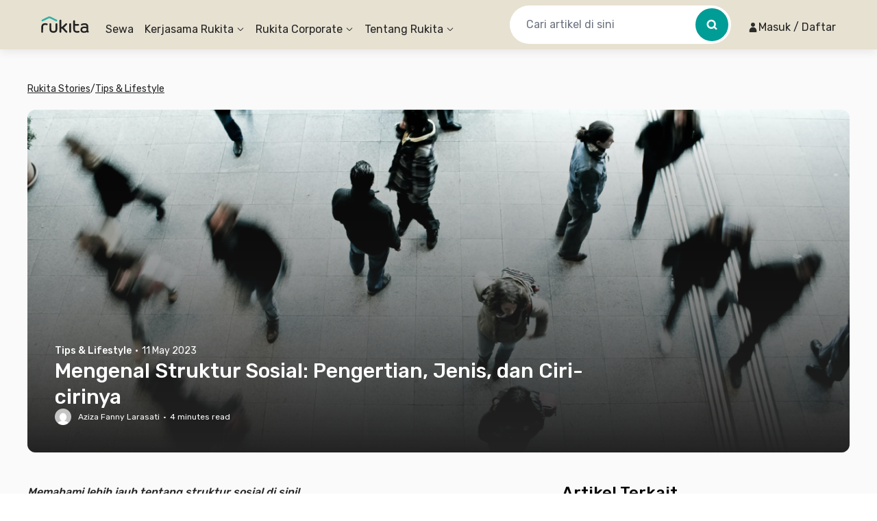

--- FILE ---
content_type: text/css
request_url: https://d3tf3an6q9grzx.cloudfront.net/_next/static/css/6b2ba5c07a60f919.css
body_size: 24760
content:
/*! tailwindcss v3.3.2 | MIT License | https://tailwindcss.com*/*,:after,:before{border:0 solid #e5e7eb;box-sizing:border-box}:after,:before{--tw-content:""}html{line-height:1.5;-webkit-text-size-adjust:100%;font-family:var(--font-rubik);font-feature-settings:normal;font-variation-settings:normal;-moz-tab-size:4;tab-size:4}body{line-height:inherit;margin:0}hr{border-top-width:1px;color:inherit;height:0}abbr:where([title]){-webkit-text-decoration:underline dotted;text-decoration:underline dotted}h1,h2,h3,h4,h5,h6{font-size:inherit;font-weight:inherit}a{color:inherit;text-decoration:inherit}b,strong{font-weight:bolder}code,kbd,pre,samp{font-family:ui-monospace,SFMono-Regular,Menlo,Monaco,Consolas,Liberation Mono,Courier New,monospace;font-size:1em}small{font-size:80%}sub,sup{font-size:75%;line-height:0;position:relative;vertical-align:initial}sub{bottom:-.25em}sup{top:-.5em}table{border-collapse:collapse;border-color:inherit;text-indent:0}button,input,optgroup,select,textarea{color:inherit;font-family:inherit;font-size:100%;font-weight:inherit;line-height:inherit;margin:0;padding:0}button,select{text-transform:none}[type=button],[type=reset],[type=submit],button{-webkit-appearance:button;background-color:initial;background-image:none}:-moz-focusring{outline:auto}:-moz-ui-invalid{box-shadow:none}progress{vertical-align:initial}::-webkit-inner-spin-button,::-webkit-outer-spin-button{height:auto}[type=search]{-webkit-appearance:textfield;outline-offset:-2px}::-webkit-search-decoration{-webkit-appearance:none}::-webkit-file-upload-button{-webkit-appearance:button;font:inherit}summary{display:list-item}blockquote,dd,dl,fieldset,figure,h1,h2,h3,h4,h5,h6,hr,p,pre{margin:0}fieldset,legend{padding:0}menu,ol,ul{list-style:none;margin:0;padding:0}textarea{resize:vertical}input::placeholder,textarea::placeholder{color:#9ca3af}[role=button],button{cursor:pointer}:disabled{cursor:default}audio,canvas,embed,iframe,img,object,svg,video{display:block;vertical-align:middle}img,video{height:auto;max-width:100%}[hidden]{display:none}[multiple],[type=date],[type=datetime-local],[type=email],[type=month],[type=number],[type=password],[type=search],[type=tel],[type=text],[type=time],[type=url],[type=week],input:where(:not([type])),select,textarea{-webkit-appearance:none;-moz-appearance:none;appearance:none;background-color:#fff;border-color:#6b7280;border-radius:0;border-width:1px;font-size:1rem;line-height:1.5rem;padding:.5rem .75rem;--tw-shadow:0 0 #0000}[multiple]:focus,[type=date]:focus,[type=datetime-local]:focus,[type=email]:focus,[type=month]:focus,[type=number]:focus,[type=password]:focus,[type=search]:focus,[type=tel]:focus,[type=text]:focus,[type=time]:focus,[type=url]:focus,[type=week]:focus,input:where(:not([type])):focus,select:focus,textarea:focus{outline:2px solid transparent;outline-offset:2px;--tw-ring-inset:var(--tw-empty,/*!*/ /*!*/);--tw-ring-offset-width:0px;--tw-ring-offset-color:#fff;--tw-ring-color:#2563eb;--tw-ring-offset-shadow:var(--tw-ring-inset) 0 0 0 var(--tw-ring-offset-width) var(--tw-ring-offset-color);--tw-ring-shadow:var(--tw-ring-inset) 0 0 0 calc(1px + var(--tw-ring-offset-width)) var(--tw-ring-color);border-color:#2563eb;box-shadow:var(--tw-ring-offset-shadow),var(--tw-ring-shadow),var(--tw-shadow)}input::placeholder,textarea::placeholder{color:#6b7280;opacity:1}::-webkit-datetime-edit-fields-wrapper{padding:0}::-webkit-date-and-time-value{min-height:1.5em;text-align:inherit}::-webkit-datetime-edit{display:inline-flex}::-webkit-datetime-edit,::-webkit-datetime-edit-day-field,::-webkit-datetime-edit-hour-field,::-webkit-datetime-edit-meridiem-field,::-webkit-datetime-edit-millisecond-field,::-webkit-datetime-edit-minute-field,::-webkit-datetime-edit-month-field,::-webkit-datetime-edit-second-field,::-webkit-datetime-edit-year-field{padding-bottom:0;padding-top:0}select{background-image:url("data:image/svg+xml;charset=utf-8,%3Csvg xmlns='http://www.w3.org/2000/svg' fill='none' viewBox='0 0 20 20'%3E%3Cpath stroke='%236b7280' stroke-linecap='round' stroke-linejoin='round' stroke-width='1.5' d='m6 8 4 4 4-4'/%3E%3C/svg%3E");background-position:right .5rem center;background-repeat:no-repeat;background-size:1.5em 1.5em;padding-right:2.5rem;-webkit-print-color-adjust:exact;color-adjust:exact;print-color-adjust:exact}[multiple],[size]:where(select:not([size="1"])){background-image:none;background-position:0 0;background-repeat:unset;background-size:initial;padding-right:.75rem;-webkit-print-color-adjust:unset;color-adjust:unset;print-color-adjust:unset}[type=checkbox],[type=radio]{-webkit-appearance:none;-moz-appearance:none;appearance:none;padding:0;-webkit-print-color-adjust:exact;color-adjust:exact;background-color:#fff;background-origin:border-box;border-color:#6b7280;border-width:1px;color:#2563eb;display:inline-block;flex-shrink:0;height:1rem;print-color-adjust:exact;-webkit-user-select:none;-moz-user-select:none;user-select:none;vertical-align:middle;width:1rem;--tw-shadow:0 0 #0000}[type=checkbox]{border-radius:0}[type=radio]{border-radius:100%}[type=checkbox]:focus,[type=radio]:focus{outline:2px solid transparent;outline-offset:2px;--tw-ring-inset:var(--tw-empty,/*!*/ /*!*/);--tw-ring-offset-width:2px;--tw-ring-offset-color:#fff;--tw-ring-color:#2563eb;--tw-ring-offset-shadow:var(--tw-ring-inset) 0 0 0 var(--tw-ring-offset-width) var(--tw-ring-offset-color);--tw-ring-shadow:var(--tw-ring-inset) 0 0 0 calc(2px + var(--tw-ring-offset-width)) var(--tw-ring-color);box-shadow:var(--tw-ring-offset-shadow),var(--tw-ring-shadow),var(--tw-shadow)}[type=checkbox]:checked,[type=radio]:checked{background-color:currentColor;background-position:50%;background-repeat:no-repeat;background-size:100% 100%;border-color:transparent}[type=checkbox]:checked{background-image:url("data:image/svg+xml;charset=utf-8,%3Csvg xmlns='http://www.w3.org/2000/svg' fill='%23fff' viewBox='0 0 16 16'%3E%3Cpath d='M12.207 4.793a1 1 0 0 1 0 1.414l-5 5a1 1 0 0 1-1.414 0l-2-2a1 1 0 0 1 1.414-1.414L6.5 9.086l4.293-4.293a1 1 0 0 1 1.414 0'/%3E%3C/svg%3E")}@media (forced-colors:active){[type=checkbox]:checked{-webkit-appearance:auto;-moz-appearance:auto;appearance:auto}}[type=radio]:checked{background-image:url("data:image/svg+xml;charset=utf-8,%3Csvg xmlns='http://www.w3.org/2000/svg' fill='%23fff' viewBox='0 0 16 16'%3E%3Ccircle cx='8' cy='8' r='3'/%3E%3C/svg%3E")}@media (forced-colors:active){[type=radio]:checked{-webkit-appearance:auto;-moz-appearance:auto;appearance:auto}}[type=checkbox]:checked:focus,[type=checkbox]:checked:hover,[type=checkbox]:indeterminate,[type=radio]:checked:focus,[type=radio]:checked:hover{background-color:currentColor;border-color:transparent}[type=checkbox]:indeterminate{background-image:url("data:image/svg+xml;charset=utf-8,%3Csvg xmlns='http://www.w3.org/2000/svg' fill='none' viewBox='0 0 16 16'%3E%3Cpath stroke='%23fff' stroke-linecap='round' stroke-linejoin='round' stroke-width='2' d='M4 8h8'/%3E%3C/svg%3E");background-position:50%;background-repeat:no-repeat;background-size:100% 100%}@media (forced-colors:active){[type=checkbox]:indeterminate{-webkit-appearance:auto;-moz-appearance:auto;appearance:auto}}[type=checkbox]:indeterminate:focus,[type=checkbox]:indeterminate:hover{background-color:currentColor;border-color:transparent}[type=file]{background:unset;border-color:inherit;border-radius:0;border-width:0;font-size:unset;line-height:inherit;padding:0}[type=file]:focus{outline:1px solid ButtonText;outline:1px auto -webkit-focus-ring-color}html{-webkit-tap-highlight-color:transparent}details>summary{list-style:none}details>summary::-webkit-details-marker{display:none}img{-webkit-backface-visibility:hidden;transform:translateZ(0)}@supports (-webkit-appearance:none){input:focus-visible{border:1px solid #009c96;outline:none!important}}#headlessui-portal-root{position:relative;z-index:100}*,:after,:before{--tw-border-spacing-x:0;--tw-border-spacing-y:0;--tw-translate-x:0;--tw-translate-y:0;--tw-rotate:0;--tw-skew-x:0;--tw-skew-y:0;--tw-scale-x:1;--tw-scale-y:1;--tw-pan-x: ;--tw-pan-y: ;--tw-pinch-zoom: ;--tw-scroll-snap-strictness:proximity;--tw-gradient-from-position: ;--tw-gradient-via-position: ;--tw-gradient-to-position: ;--tw-ordinal: ;--tw-slashed-zero: ;--tw-numeric-figure: ;--tw-numeric-spacing: ;--tw-numeric-fraction: ;--tw-ring-inset: ;--tw-ring-offset-width:0px;--tw-ring-offset-color:#fff;--tw-ring-color:rgba(59,130,246,.5);--tw-ring-offset-shadow:0 0 #0000;--tw-ring-shadow:0 0 #0000;--tw-shadow:0 0 #0000;--tw-shadow-colored:0 0 #0000;--tw-blur: ;--tw-brightness: ;--tw-contrast: ;--tw-grayscale: ;--tw-hue-rotate: ;--tw-invert: ;--tw-saturate: ;--tw-sepia: ;--tw-drop-shadow: ;--tw-backdrop-blur: ;--tw-backdrop-brightness: ;--tw-backdrop-contrast: ;--tw-backdrop-grayscale: ;--tw-backdrop-hue-rotate: ;--tw-backdrop-invert: ;--tw-backdrop-opacity: ;--tw-backdrop-saturate: ;--tw-backdrop-sepia: }::-webkit-backdrop{--tw-border-spacing-x:0;--tw-border-spacing-y:0;--tw-translate-x:0;--tw-translate-y:0;--tw-rotate:0;--tw-skew-x:0;--tw-skew-y:0;--tw-scale-x:1;--tw-scale-y:1;--tw-pan-x: ;--tw-pan-y: ;--tw-pinch-zoom: ;--tw-scroll-snap-strictness:proximity;--tw-gradient-from-position: ;--tw-gradient-via-position: ;--tw-gradient-to-position: ;--tw-ordinal: ;--tw-slashed-zero: ;--tw-numeric-figure: ;--tw-numeric-spacing: ;--tw-numeric-fraction: ;--tw-ring-inset: ;--tw-ring-offset-width:0px;--tw-ring-offset-color:#fff;--tw-ring-color:rgba(59,130,246,.5);--tw-ring-offset-shadow:0 0 #0000;--tw-ring-shadow:0 0 #0000;--tw-shadow:0 0 #0000;--tw-shadow-colored:0 0 #0000;--tw-blur: ;--tw-brightness: ;--tw-contrast: ;--tw-grayscale: ;--tw-hue-rotate: ;--tw-invert: ;--tw-saturate: ;--tw-sepia: ;--tw-drop-shadow: ;--tw-backdrop-blur: ;--tw-backdrop-brightness: ;--tw-backdrop-contrast: ;--tw-backdrop-grayscale: ;--tw-backdrop-hue-rotate: ;--tw-backdrop-invert: ;--tw-backdrop-opacity: ;--tw-backdrop-saturate: ;--tw-backdrop-sepia: }::backdrop{--tw-border-spacing-x:0;--tw-border-spacing-y:0;--tw-translate-x:0;--tw-translate-y:0;--tw-rotate:0;--tw-skew-x:0;--tw-skew-y:0;--tw-scale-x:1;--tw-scale-y:1;--tw-pan-x: ;--tw-pan-y: ;--tw-pinch-zoom: ;--tw-scroll-snap-strictness:proximity;--tw-gradient-from-position: ;--tw-gradient-via-position: ;--tw-gradient-to-position: ;--tw-ordinal: ;--tw-slashed-zero: ;--tw-numeric-figure: ;--tw-numeric-spacing: ;--tw-numeric-fraction: ;--tw-ring-inset: ;--tw-ring-offset-width:0px;--tw-ring-offset-color:#fff;--tw-ring-color:rgba(59,130,246,.5);--tw-ring-offset-shadow:0 0 #0000;--tw-ring-shadow:0 0 #0000;--tw-shadow:0 0 #0000;--tw-shadow-colored:0 0 #0000;--tw-blur: ;--tw-brightness: ;--tw-contrast: ;--tw-grayscale: ;--tw-hue-rotate: ;--tw-invert: ;--tw-saturate: ;--tw-sepia: ;--tw-drop-shadow: ;--tw-backdrop-blur: ;--tw-backdrop-brightness: ;--tw-backdrop-contrast: ;--tw-backdrop-grayscale: ;--tw-backdrop-hue-rotate: ;--tw-backdrop-invert: ;--tw-backdrop-opacity: ;--tw-backdrop-saturate: ;--tw-backdrop-sepia: }.container{width:100%}@media (min-width:640px){.container{max-width:640px}}@media (min-width:768px){.container{max-width:768px}}@media (min-width:1024px){.container{max-width:1024px}}@media (min-width:1280px){.container{max-width:1280px}}@media (min-width:1536px){.container{max-width:1536px}}.\!aspect-h-\[3\]{--tw-aspect-h:3!important}.\!aspect-w-\[4\]{padding-bottom:calc(var(--tw-aspect-h)/var(--tw-aspect-w)*100%)!important;position:relative!important;--tw-aspect-w:4!important}.\!aspect-w-\[4\]>*{bottom:0!important;height:100%!important;left:0!important;position:absolute!important;right:0!important;top:0!important;width:100%!important}.aspect-h-3{--tw-aspect-h:3}.aspect-h-5{--tw-aspect-h:5}.aspect-h-9{--tw-aspect-h:9}.aspect-h-\[10\]{--tw-aspect-h:10}.aspect-h-\[145\]{--tw-aspect-h:145}.aspect-h-\[170\]{--tw-aspect-h:170}.aspect-h-\[180\]{--tw-aspect-h:180}.aspect-h-\[190\]{--tw-aspect-h:190}.aspect-h-\[198\]{--tw-aspect-h:198}.aspect-h-\[211\]{--tw-aspect-h:211}.aspect-h-\[212\]{--tw-aspect-h:212}.aspect-h-\[213\]{--tw-aspect-h:213}.aspect-h-\[218\]{--tw-aspect-h:218}.aspect-h-\[220\]{--tw-aspect-h:220}.aspect-h-\[280\]{--tw-aspect-h:280}.aspect-h-\[29\]{--tw-aspect-h:29}.aspect-h-\[320\]{--tw-aspect-h:320}.aspect-h-\[327\]{--tw-aspect-h:327}.aspect-h-\[32\]{--tw-aspect-h:32}.aspect-h-\[360\]{--tw-aspect-h:360}.aspect-h-\[364\]{--tw-aspect-h:364}.aspect-h-\[3\]{--tw-aspect-h:3}.aspect-h-\[40\]{--tw-aspect-h:40}.aspect-h-\[450\]{--tw-aspect-h:450}.aspect-h-\[693\]{--tw-aspect-h:693}.aspect-h-\[80\]{--tw-aspect-h:80}.aspect-w-16{padding-bottom:calc(var(--tw-aspect-h)/var(--tw-aspect-w)*100%);position:relative;--tw-aspect-w:16}.aspect-w-16>*{bottom:0;height:100%;left:0;position:absolute;right:0;top:0;width:100%}.aspect-w-4{padding-bottom:calc(var(--tw-aspect-h)/var(--tw-aspect-w)*100%);position:relative;--tw-aspect-w:4}.aspect-w-4>*{bottom:0;height:100%;left:0;position:absolute;right:0;top:0;width:100%}.aspect-w-6{padding-bottom:calc(var(--tw-aspect-h)/var(--tw-aspect-w)*100%);position:relative;--tw-aspect-w:6}.aspect-w-6>*{bottom:0;height:100%;left:0;position:absolute;right:0;top:0;width:100%}.aspect-w-\[125\]{padding-bottom:calc(var(--tw-aspect-h)/var(--tw-aspect-w)*100%);position:relative;--tw-aspect-w:125}.aspect-w-\[125\]>*{bottom:0;height:100%;left:0;position:absolute;right:0;top:0;width:100%}.aspect-w-\[18\]{padding-bottom:calc(var(--tw-aspect-h)/var(--tw-aspect-w)*100%);position:relative;--tw-aspect-w:18}.aspect-w-\[18\]>*{bottom:0;height:100%;left:0;position:absolute;right:0;top:0;width:100%}.aspect-w-\[230\]{padding-bottom:calc(var(--tw-aspect-h)/var(--tw-aspect-w)*100%);position:relative;--tw-aspect-w:230}.aspect-w-\[230\]>*{bottom:0;height:100%;left:0;position:absolute;right:0;top:0;width:100%}.aspect-w-\[240\]{padding-bottom:calc(var(--tw-aspect-h)/var(--tw-aspect-w)*100%);position:relative;--tw-aspect-w:240}.aspect-w-\[240\]>*{bottom:0;height:100%;left:0;position:absolute;right:0;top:0;width:100%}.aspect-w-\[282\]{padding-bottom:calc(var(--tw-aspect-h)/var(--tw-aspect-w)*100%);position:relative;--tw-aspect-w:282}.aspect-w-\[282\]>*{bottom:0;height:100%;left:0;position:absolute;right:0;top:0;width:100%}.aspect-w-\[288\]{padding-bottom:calc(var(--tw-aspect-h)/var(--tw-aspect-w)*100%);position:relative;--tw-aspect-w:288}.aspect-w-\[288\]>*{bottom:0;height:100%;left:0;position:absolute;right:0;top:0;width:100%}.aspect-w-\[300\]{padding-bottom:calc(var(--tw-aspect-h)/var(--tw-aspect-w)*100%);position:relative;--tw-aspect-w:300}.aspect-w-\[300\]>*{bottom:0;height:100%;left:0;position:absolute;right:0;top:0;width:100%}.aspect-w-\[335\]{padding-bottom:calc(var(--tw-aspect-h)/var(--tw-aspect-w)*100%);position:relative;--tw-aspect-w:335}.aspect-w-\[335\]>*{bottom:0;height:100%;left:0;position:absolute;right:0;top:0;width:100%}.aspect-w-\[357\]{padding-bottom:calc(var(--tw-aspect-h)/var(--tw-aspect-w)*100%);position:relative;--tw-aspect-w:357}.aspect-w-\[357\]>*{bottom:0;height:100%;left:0;position:absolute;right:0;top:0;width:100%}.aspect-w-\[35\]{padding-bottom:calc(var(--tw-aspect-h)/var(--tw-aspect-w)*100%);position:relative;--tw-aspect-w:35}.aspect-w-\[35\]>*{bottom:0;height:100%;left:0;position:absolute;right:0;top:0;width:100%}.aspect-w-\[360\]{padding-bottom:calc(var(--tw-aspect-h)/var(--tw-aspect-w)*100%);position:relative;--tw-aspect-w:360}.aspect-w-\[360\]>*{bottom:0;height:100%;left:0;position:absolute;right:0;top:0;width:100%}.aspect-w-\[375\]{padding-bottom:calc(var(--tw-aspect-h)/var(--tw-aspect-w)*100%);position:relative;--tw-aspect-w:375}.aspect-w-\[375\]>*{bottom:0;height:100%;left:0;position:absolute;right:0;top:0;width:100%}.aspect-w-\[399\]{padding-bottom:calc(var(--tw-aspect-h)/var(--tw-aspect-w)*100%);position:relative;--tw-aspect-w:399}.aspect-w-\[399\]>*{bottom:0;height:100%;left:0;position:absolute;right:0;top:0;width:100%}.aspect-w-\[4\]{padding-bottom:calc(var(--tw-aspect-h)/var(--tw-aspect-w)*100%);position:relative;--tw-aspect-w:4}.aspect-w-\[4\]>*{bottom:0;height:100%;left:0;position:absolute;right:0;top:0;width:100%}.aspect-w-\[552\]{padding-bottom:calc(var(--tw-aspect-h)/var(--tw-aspect-w)*100%);position:relative;--tw-aspect-w:552}.aspect-w-\[552\]>*{bottom:0;height:100%;left:0;position:absolute;right:0;top:0;width:100%}.aspect-w-\[579\]{padding-bottom:calc(var(--tw-aspect-h)/var(--tw-aspect-w)*100%);position:relative;--tw-aspect-w:579}.aspect-w-\[579\]>*{bottom:0;height:100%;left:0;position:absolute;right:0;top:0;width:100%}.aspect-w-\[600\]{padding-bottom:calc(var(--tw-aspect-h)/var(--tw-aspect-w)*100%);position:relative;--tw-aspect-w:600}.aspect-w-\[600\]>*{bottom:0;height:100%;left:0;position:absolute;right:0;top:0;width:100%}.aspect-w-\[67\]{padding-bottom:calc(var(--tw-aspect-h)/var(--tw-aspect-w)*100%);position:relative;--tw-aspect-w:67}.aspect-w-\[67\]>*{bottom:0;height:100%;left:0;position:absolute;right:0;top:0;width:100%}.aspect-w-\[71\]{padding-bottom:calc(var(--tw-aspect-h)/var(--tw-aspect-w)*100%);position:relative;--tw-aspect-w:71}.aspect-w-\[71\]>*{bottom:0;height:100%;left:0;position:absolute;right:0;top:0;width:100%}.aspect-none{padding-bottom:0;position:static}.aspect-none>*{bottom:auto;height:auto;left:auto;position:static;right:auto;top:auto;width:auto}.form-checkbox,.form-radio{-webkit-appearance:none;-moz-appearance:none;appearance:none;padding:0;-webkit-print-color-adjust:exact;color-adjust:exact;background-color:#fff;background-origin:border-box;border-color:#6b7280;border-width:1px;color:#2563eb;display:inline-block;flex-shrink:0;height:1rem;print-color-adjust:exact;-webkit-user-select:none;-moz-user-select:none;user-select:none;vertical-align:middle;width:1rem;--tw-shadow:0 0 #0000}.form-checkbox{border-radius:0}.form-checkbox:focus,.form-radio:focus{outline:2px solid transparent;outline-offset:2px;--tw-ring-inset:var(--tw-empty,/*!*/ /*!*/);--tw-ring-offset-width:2px;--tw-ring-offset-color:#fff;--tw-ring-color:#2563eb;--tw-ring-offset-shadow:var(--tw-ring-inset) 0 0 0 var(--tw-ring-offset-width) var(--tw-ring-offset-color);--tw-ring-shadow:var(--tw-ring-inset) 0 0 0 calc(2px + var(--tw-ring-offset-width)) var(--tw-ring-color);box-shadow:var(--tw-ring-offset-shadow),var(--tw-ring-shadow),var(--tw-shadow)}.form-checkbox:checked,.form-radio:checked{background-color:currentColor;background-position:50%;background-repeat:no-repeat;background-size:100% 100%;border-color:transparent}.form-checkbox:checked{background-image:url("data:image/svg+xml;charset=utf-8,%3Csvg xmlns='http://www.w3.org/2000/svg' fill='%23fff' viewBox='0 0 16 16'%3E%3Cpath d='M12.207 4.793a1 1 0 0 1 0 1.414l-5 5a1 1 0 0 1-1.414 0l-2-2a1 1 0 0 1 1.414-1.414L6.5 9.086l4.293-4.293a1 1 0 0 1 1.414 0'/%3E%3C/svg%3E")}@media (forced-colors:active){.form-checkbox:checked{-webkit-appearance:auto;-moz-appearance:auto;appearance:auto}}.form-checkbox:checked:focus,.form-checkbox:checked:hover,.form-checkbox:indeterminate,.form-radio:checked:focus,.form-radio:checked:hover{background-color:currentColor;border-color:transparent}.form-checkbox:indeterminate{background-image:url("data:image/svg+xml;charset=utf-8,%3Csvg xmlns='http://www.w3.org/2000/svg' fill='none' viewBox='0 0 16 16'%3E%3Cpath stroke='%23fff' stroke-linecap='round' stroke-linejoin='round' stroke-width='2' d='M4 8h8'/%3E%3C/svg%3E");background-position:50%;background-repeat:no-repeat;background-size:100% 100%}@media (forced-colors:active){.form-checkbox:indeterminate{-webkit-appearance:auto;-moz-appearance:auto;appearance:auto}}.form-checkbox:indeterminate:focus,.form-checkbox:indeterminate:hover{background-color:currentColor;border-color:transparent}h1{font-size:20px;line-height:30px}h1,h2{font-weight:500}h2{font-size:18px;line-height:26px}h3{font-size:16px;font-weight:500;line-height:24px}.sr-only{height:1px;margin:-1px;overflow:hidden;padding:0;position:absolute;width:1px;clip:rect(0,0,0,0);border-width:0;white-space:nowrap}.pointer-events-none{pointer-events:none}.pointer-events-auto{pointer-events:auto}.visible{visibility:visible}.invisible{visibility:hidden}.collapse{visibility:collapse}.static{position:static}.fixed{position:fixed}.\!absolute{position:absolute!important}.absolute{position:absolute}.\!relative{position:relative!important}.relative{position:relative}.sticky{position:-webkit-sticky;position:sticky}.-inset-\[1px\]{inset:-1px}.inset-0{inset:0}.inset-y-0{bottom:0;top:0}.inset-y-1{bottom:.25rem;top:.25rem}.\!-left-\[56px\]{left:-56px!important}.\!-right-\[56px\]{right:-56px!important}.\!bottom-2{bottom:.5rem!important}.\!left-4{left:1rem!important}.\!right-4{right:1rem!important}.\!top-8{top:2rem!important}.\!top-\[100px\]{top:100px!important}.\!top-\[20px\]{top:20px!important}.\!top-\[40px\]{top:40px!important}.\!top-\[46px\]{top:46px!important}.\!top-\[72px\]{top:72px!important}.-bottom-0{bottom:0}.-bottom-0\.5{bottom:-.125rem}.-bottom-1{bottom:-.25rem}.-bottom-4{bottom:-1rem}.-bottom-6{bottom:-1.5rem}.-bottom-\[128px\]{bottom:-128px}.-bottom-\[1px\]{bottom:-1px}.-bottom-\[3px\]{bottom:-3px}.-bottom-\[41px\]{bottom:-41px}.-left-12{left:-3rem}.-left-2{left:-.5rem}.-left-4{left:-1rem}.-left-\[100px\]{left:-100px}.-left-\[2px\]{left:-2px}.-right-0{right:0}.-right-0\.5{right:-.125rem}.-right-1{right:-.25rem}.-right-2{right:-.5rem}.-right-3{right:-.75rem}.-right-4{right:-1rem}.-right-5{right:-1.25rem}.-right-\[14px\]{right:-14px}.-right-\[1px\]{right:-1px}.-right-\[3px\]{right:-3px}.-top-0{top:0}.-top-0\.5{top:-.125rem}.-top-1{top:-.25rem}.-top-10{top:-2.5rem}.-top-2{top:-.5rem}.-top-3{top:-.75rem}.-top-5{top:-1.25rem}.-top-7{top:-1.75rem}.-top-\[152px\]{top:-152px}.-top-\[18px\]{top:-18px}.-top-\[300px\]{top:-300px}.-top-\[43px\]{top:-43px}.-top-\[66px\]{top:-66px}.bottom-0{bottom:0}.bottom-0\.5{bottom:.125rem}.bottom-1{bottom:.25rem}.bottom-10{bottom:2.5rem}.bottom-12{bottom:3rem}.bottom-2{bottom:.5rem}.bottom-20{bottom:5rem}.bottom-3{bottom:.75rem}.bottom-4{bottom:1rem}.bottom-5{bottom:1.25rem}.bottom-6{bottom:1.5rem}.bottom-8{bottom:2rem}.bottom-\[-100px\]{bottom:-100px}.bottom-\[-18px\]{bottom:-18px}.bottom-\[-4px\]{bottom:-4px}.bottom-\[1\.5px\]{bottom:1.5px}.bottom-\[132px\]{bottom:132px}.bottom-\[1px\]{bottom:1px}.bottom-\[25px\]{bottom:25px}.bottom-\[4px\]{bottom:4px}.bottom-\[4rem\]{bottom:4rem}.bottom-\[52px\]{bottom:52px}.bottom-\[5px\]{bottom:5px}.bottom-\[60px\]{bottom:60px}.bottom-\[6px\]{bottom:6px}.bottom-\[76px\]{bottom:76px}.bottom-\[8px\]{bottom:8px}.left-0{left:0}.left-1{left:.25rem}.left-1\/2{left:50%}.left-1\/4{left:25%}.left-2{left:.5rem}.left-3{left:.75rem}.left-3\/4{left:75%}.left-4{left:1rem}.left-5{left:1.25rem}.left-6{left:1.5rem}.left-\[-22px\]{left:-22px}.left-\[100\%\]{left:100%}.left-\[10vw\]{left:10vw}.left-\[14px\]{left:14px}.left-\[17px\]{left:17px}.left-\[5\%\]{left:5%}.left-\[50\%\]{left:50%}.left-\[60\%\]{left:60%}.left-\[70\%\]{left:70%}.left-\[calc\(50vw-600px\)\]{left:calc(50vw - 600px)}.right-0{right:0}.right-0\.5{right:.125rem}.right-1{right:.25rem}.right-10{right:2.5rem}.right-12{right:3rem}.right-2{right:.5rem}.right-3{right:.75rem}.right-4{right:1rem}.right-5{right:1.25rem}.right-6{right:1.5rem}.right-\[10\%\]{right:10%}.right-\[104px\]{right:104px}.right-\[10px\]{right:10px}.right-\[10rem\]{right:10rem}.right-\[10vw\]{right:10vw}.right-\[148px\]{right:148px}.right-\[29rem\]{right:29rem}.right-\[3px\]{right:3px}.right-\[60px\]{right:60px}.right-\[calc\(100\%-100vw\)\]{right:calc(100% - 100vw)}.right-full{right:100%}.top-0{top:0}.top-0\.5{top:.125rem}.top-1{top:.25rem}.top-1\/2{top:50%}.top-14{top:3.5rem}.top-2{top:.5rem}.top-20{top:5rem}.top-3{top:.75rem}.top-4{top:1rem}.top-5{top:1.25rem}.top-6{top:1.5rem}.top-8{top:2rem}.top-\[-18px\]{top:-18px}.top-\[-8px\]{top:-8px}.top-\[0\],.top-\[0px\]{top:0}.top-\[100\%\]{top:100%}.top-\[100px\]{top:100px}.top-\[105px\]{top:105px}.top-\[10px\]{top:10px}.top-\[110px\]{top:110px}.top-\[137px\]{top:137px}.top-\[140px\]{top:140px}.top-\[144px\]{top:144px}.top-\[150\%\]{top:150%}.top-\[155\%\]{top:155%}.top-\[16px\]{top:16px}.top-\[180px\]{top:180px}.top-\[18px\]{top:18px}.top-\[1px\]{top:1px}.top-\[25\%\]{top:25%}.top-\[45px\]{top:45px}.top-\[50\%\]{top:50%}.top-\[5px\]{top:5px}.top-\[72px\]{top:72px}.top-\[88px\]{top:88px}.top-\[calc\(50\%\)\]{top:50%}.top-full{top:100%}.z-0{z-index:0}.z-10{z-index:10}.z-20{z-index:20}.z-30{z-index:30}.z-40{z-index:40}.z-50{z-index:50}.z-\[-1\]{z-index:-1}.z-\[0\]{z-index:0}.z-\[10\]{z-index:10}.z-\[1\]{z-index:1}.z-\[2\]{z-index:2}.z-\[300\]{z-index:300}.z-\[301\]{z-index:301}.z-\[31\]{z-index:31}.z-\[3\]{z-index:3}.z-\[40\]{z-index:40}.z-\[4\]{z-index:4}.z-\[50\]{z-index:50}.z-\[8\]{z-index:8}.order-1{order:1}.order-2{order:2}.col-auto{grid-column:auto}.col-span-1{grid-column:span 1/span 1}.col-span-2{grid-column:span 2/span 2}.row-span-2{grid-row:span 2/span 2}.float-right{float:right}.float-left{float:left}.\!-m-px{margin:-1px!important}.\!m-0{margin:0!important}.-m-1{margin:-.25rem}.-m-2{margin:-.5rem}.-m-\[6px\]{margin:-6px}.m-0{margin:0}.m-0\.5{margin:.125rem}.m-1{margin:.25rem}.m-2{margin:.5rem}.m-3{margin:.75rem}.m-4{margin:1rem}.m-auto{margin:auto}.m-px{margin:1px}.\!mx-0{margin-left:0!important;margin-right:0!important}.\!mx-1{margin-left:.25rem!important;margin-right:.25rem!important}.\!mx-\[1px\]{margin-left:1px!important;margin-right:1px!important}.\!my-0{margin-bottom:0!important;margin-top:0!important}.\!my-2{margin-bottom:.5rem!important;margin-top:.5rem!important}.\!my-4{margin-bottom:1rem!important;margin-top:1rem!important}.-mx-1{margin-left:-.25rem;margin-right:-.25rem}.-mx-4{margin-left:-1rem;margin-right:-1rem}.-mx-5{margin-left:-1.25rem;margin-right:-1.25rem}.-my-2{margin-bottom:-.5rem;margin-top:-.5rem}.-my-px{margin-bottom:-1px;margin-top:-1px}.mx-0{margin-left:0;margin-right:0}.mx-1{margin-left:.25rem;margin-right:.25rem}.mx-2{margin-left:.5rem;margin-right:.5rem}.mx-2\.5{margin-left:.625rem;margin-right:.625rem}.mx-3{margin-left:.75rem;margin-right:.75rem}.mx-4{margin-left:1rem;margin-right:1rem}.mx-5{margin-left:1.25rem;margin-right:1.25rem}.mx-\[1px\]{margin-left:1px;margin-right:1px}.mx-\[24px\]{margin-left:24px;margin-right:24px}.mx-\[52\.5px\]{margin-left:52.5px;margin-right:52.5px}.mx-\[5px\]{margin-left:5px;margin-right:5px}.mx-\[6px\]{margin-left:6px;margin-right:6px}.mx-auto{margin-left:auto;margin-right:auto}.my-0{margin-bottom:0;margin-top:0}.my-1{margin-bottom:.25rem;margin-top:.25rem}.my-10{margin-bottom:2.5rem;margin-top:2.5rem}.my-12{margin-bottom:3rem;margin-top:3rem}.my-2{margin-bottom:.5rem;margin-top:.5rem}.my-2\.5{margin-bottom:.625rem;margin-top:.625rem}.my-28{margin-bottom:7rem;margin-top:7rem}.my-3{margin-bottom:.75rem;margin-top:.75rem}.my-4{margin-bottom:1rem;margin-top:1rem}.my-5{margin-bottom:1.25rem;margin-top:1.25rem}.my-6{margin-bottom:1.5rem;margin-top:1.5rem}.my-8{margin-bottom:2rem;margin-top:2rem}.my-\[20px\]{margin-bottom:20px;margin-top:20px}.my-\[30px\]{margin-bottom:30px;margin-top:30px}.my-\[50px\]{margin-bottom:50px;margin-top:50px}.\!-mb-px{margin-bottom:-1px!important}.\!-ml-1{margin-left:-.25rem!important}.\!-ml-3{margin-left:-.75rem!important}.\!mb-0{margin-bottom:0!important}.\!ml-0{margin-left:0!important}.\!mt-0{margin-top:0!important}.\!mt-6{margin-top:1.5rem!important}.-mb-1{margin-bottom:-.25rem}.-mb-3{margin-bottom:-.75rem}.-mb-\[4px\]{margin-bottom:-4px}.-mb-\[80px\]{margin-bottom:-80px}.-mb-px{margin-bottom:-1px}.-ml-1{margin-left:-.25rem}.-ml-2{margin-left:-.5rem}.-ml-4{margin-left:-1rem}.-ml-\[1px\]{margin-left:-1px}.-ml-\[94px\]{margin-left:-94px}.-ml-px{margin-left:-1px}.-mr-1{margin-right:-.25rem}.-mr-2{margin-right:-.5rem}.-mr-\[1px\],.-mr-px{margin-right:-1px}.-mt-0{margin-top:0}.-mt-0\.5{margin-top:-.125rem}.-mt-1{margin-top:-.25rem}.-mt-10{margin-top:-2.5rem}.-mt-2{margin-top:-.5rem}.-mt-3{margin-top:-.75rem}.-mt-4{margin-top:-1rem}.-mt-6{margin-top:-1.5rem}.-mt-8{margin-top:-2rem}.-mt-\[40px\]{margin-top:-40px}.-mt-\[4px\]{margin-top:-4px}.-mt-\[53px\]{margin-top:-53px}.-mt-\[80px\]{margin-top:-80px}.mb-0{margin-bottom:0}.mb-0\.5{margin-bottom:.125rem}.mb-1{margin-bottom:.25rem}.mb-10{margin-bottom:2.5rem}.mb-12{margin-bottom:3rem}.mb-2{margin-bottom:.5rem}.mb-20{margin-bottom:5rem}.mb-24{margin-bottom:6rem}.mb-3{margin-bottom:.75rem}.mb-4{margin-bottom:1rem}.mb-5{margin-bottom:1.25rem}.mb-6{margin-bottom:1.5rem}.mb-7{margin-bottom:1.75rem}.mb-8{margin-bottom:2rem}.mb-\[-1px\]{margin-bottom:-1px}.mb-\[100px\]{margin-bottom:100px}.mb-\[10px\]{margin-bottom:10px}.mb-\[110px\]{margin-bottom:110px}.mb-\[120px\]{margin-bottom:120px}.mb-\[15px\]{margin-bottom:15px}.mb-\[160px\]{margin-bottom:160px}.mb-\[18px\]{margin-bottom:18px}.mb-\[200px\]{margin-bottom:200px}.mb-\[20px\]{margin-bottom:20px}.mb-\[22px\]{margin-bottom:22px}.mb-\[28px\]{margin-bottom:28px}.mb-\[2px\]{margin-bottom:2px}.mb-\[80px\]{margin-bottom:80px}.ml-0{margin-left:0}.ml-0\.5{margin-left:.125rem}.ml-1{margin-left:.25rem}.ml-1\.5{margin-left:.375rem}.ml-14{margin-left:3.5rem}.ml-16{margin-left:4rem}.ml-2{margin-left:.5rem}.ml-2\.5{margin-left:.625rem}.ml-20{margin-left:5rem}.ml-3{margin-left:.75rem}.ml-4{margin-left:1rem}.ml-5{margin-left:1.25rem}.ml-6{margin-left:1.5rem}.ml-\[-24px\]{margin-left:-24px}.ml-\[-580px\]{margin-left:-580px}.ml-\[10px\]{margin-left:10px}.ml-\[28px\]{margin-left:28px}.ml-\[2px\]{margin-left:2px}.ml-\[36px\]{margin-left:36px}.ml-\[3px\]{margin-left:3px}.ml-\[40px\]{margin-left:40px}.ml-\[52px\]{margin-left:52px}.ml-\[5px\]{margin-left:5px}.ml-\[6px\]{margin-left:6px}.ml-\[calc\(-50vw\+50\%\)\]{margin-left:calc(-50vw + 50%)}.ml-auto{margin-left:auto}.mr-0{margin-right:0}.mr-0\.5{margin-right:.125rem}.mr-1{margin-right:.25rem}.mr-2{margin-right:.5rem}.mr-3{margin-right:.75rem}.mr-4{margin-right:1rem}.mr-5{margin-right:1.25rem}.mr-6{margin-right:1.5rem}.mr-8{margin-right:2rem}.mr-\[10px\]{margin-right:10px}.mr-\[22px\]{margin-right:22px}.mr-\[6px\]{margin-right:6px}.mt-0{margin-top:0}.mt-0\.5{margin-top:.125rem}.mt-1{margin-top:.25rem}.mt-1\.5{margin-top:.375rem}.mt-10{margin-top:2.5rem}.mt-11{margin-top:2.75rem}.mt-2{margin-top:.5rem}.mt-3{margin-top:.75rem}.mt-4{margin-top:1rem}.mt-5{margin-top:1.25rem}.mt-6{margin-top:1.5rem}.mt-8{margin-top:2rem}.mt-\[-24px\]{margin-top:-24px}.mt-\[-2px\]{margin-top:-2px}.mt-\[10px\]{margin-top:10px}.mt-\[14px\]{margin-top:14px}.mt-\[16px\]{margin-top:16px}.mt-\[18px\]{margin-top:18px}.mt-\[1px\]{margin-top:1px}.mt-\[24px\]{margin-top:24px}.mt-\[28px\]{margin-top:28px}.mt-\[2px\]{margin-top:2px}.mt-\[30\%\]{margin-top:30%}.mt-\[3px\]{margin-top:3px}.mt-\[40px\]{margin-top:40px}.mt-\[44px\]{margin-top:44px}.mt-\[5\.25px\]{margin-top:5.25px}.mt-\[56px\]{margin-top:56px}.mt-\[64px\]{margin-top:64px}.mt-\[6px\]{margin-top:6px}.mt-\[88px\]{margin-top:88px}.mt-\[96px\]{margin-top:96px}.mt-auto{margin-top:auto}.mt-px{margin-top:1px}.line-clamp-1{-webkit-line-clamp:1}.line-clamp-1,.line-clamp-2{display:-webkit-box;overflow:hidden;-webkit-box-orient:vertical}.line-clamp-2{-webkit-line-clamp:2}.line-clamp-3{-webkit-line-clamp:3}.line-clamp-3,.line-clamp-\[25\]{display:-webkit-box;overflow:hidden;-webkit-box-orient:vertical}.line-clamp-\[25\]{-webkit-line-clamp:25}.line-clamp-\[8\]{display:-webkit-box;overflow:hidden;-webkit-box-orient:vertical;-webkit-line-clamp:8}.line-clamp-none{display:block;overflow:visible;-webkit-box-orient:horizontal;-webkit-line-clamp:none}.block{display:block}.inline-block{display:inline-block}.\!inline{display:inline!important}.inline{display:inline}.flex{display:flex}.inline-flex{display:inline-flex}.table{display:table}.\!grid{display:grid!important}.grid{display:grid}.contents{display:contents}.\!hidden{display:none!important}.hidden{display:none}.\!h-10{height:2.5rem!important}.\!h-11{height:2.75rem!important}.\!h-5{height:1.25rem!important}.\!h-6{height:1.5rem!important}.\!h-\[180px\]{height:180px!important}.\!h-\[22px\]{height:22px!important}.\!h-\[40px\]{height:40px!important}.\!h-\[48px\]{height:48px!important}.\!h-\[64px\]{height:64px!important}.\!h-auto{height:auto!important}.\!h-fit{height:-moz-fit-content!important;height:fit-content!important}.\!h-px{height:1px!important}.h-0{height:0}.h-0\.5{height:.125rem}.h-1{height:.25rem}.h-1\.5{height:.375rem}.h-1\/2{height:50%}.h-10{height:2.5rem}.h-11{height:2.75rem}.h-12{height:3rem}.h-14{height:3.5rem}.h-16{height:4rem}.h-2{height:.5rem}.h-2\.5{height:.625rem}.h-20{height:5rem}.h-24{height:6rem}.h-28{height:7rem}.h-3{height:.75rem}.h-32{height:8rem}.h-4{height:1rem}.h-40{height:10rem}.h-5{height:1.25rem}.h-52{height:13rem}.h-6{height:1.5rem}.h-60{height:15rem}.h-7{height:1.75rem}.h-8{height:2rem}.h-9{height:2.25rem}.h-\[100\%\]{height:100%}.h-\[100dvh\]{height:100dvh}.h-\[100px\]{height:100px}.h-\[100vh\]{height:100vh}.h-\[104px\]{height:104px}.h-\[105px\]{height:105px}.h-\[109px\]{height:109px}.h-\[10px\]{height:10px}.h-\[110px\]{height:110px}.h-\[112px\]{height:112px}.h-\[116px\]{height:116px}.h-\[120px\]{height:120px}.h-\[121px\]{height:121px}.h-\[124px\]{height:124px}.h-\[125px\]{height:125px}.h-\[12px\]{height:12px}.h-\[135px\]{height:135px}.h-\[137px\]{height:137px}.h-\[140px\]{height:140px}.h-\[145px\]{height:145px}.h-\[14px\]{height:14px}.h-\[150px\]{height:150px}.h-\[160px\]{height:160px}.h-\[16px\]{height:16px}.h-\[170px\]{height:170px}.h-\[172px\]{height:172px}.h-\[180px\]{height:180px}.h-\[18px\]{height:18px}.h-\[190px\]{height:190px}.h-\[192px\]{height:192px}.h-\[1px\]{height:1px}.h-\[200px\]{height:200px}.h-\[208px\]{height:208px}.h-\[20px\]{height:20px}.h-\[212px\]{height:212px}.h-\[213px\]{height:213px}.h-\[216px\]{height:216px}.h-\[218px\]{height:218px}.h-\[220px\]{height:220px}.h-\[223px\]{height:223px}.h-\[225px\]{height:225px}.h-\[226px\]{height:226px}.h-\[22px\]{height:22px}.h-\[232px\]{height:232px}.h-\[23px\]{height:23px}.h-\[240px\]{height:240px}.h-\[24px\]{height:24px}.h-\[252px\]{height:252px}.h-\[254px\]{height:254px}.h-\[25px\]{height:25px}.h-\[264px\]{height:264px}.h-\[26px\]{height:26px}.h-\[276px\]{height:276px}.h-\[288px\]{height:288px}.h-\[29\.95px\]{height:29.95px}.h-\[2px\]{height:2px}.h-\[300px\]{height:300px}.h-\[308px\]{height:308px}.h-\[30px\]{height:30px}.h-\[320px\]{height:320px}.h-\[334px\]{height:334px}.h-\[340px\]{height:340px}.h-\[34px\]{height:34px}.h-\[352px\]{height:352px}.h-\[360px\]{height:360px}.h-\[364px\]{height:364px}.h-\[375px\]{height:375px}.h-\[388px\]{height:388px}.h-\[38px\]{height:38px}.h-\[400px\]{height:400px}.h-\[40px\]{height:40px}.h-\[42px\]{height:42px}.h-\[44px\]{height:44px}.h-\[46px\]{height:46px}.h-\[48px\]{height:48px}.h-\[498px\]{height:498px}.h-\[4px\]{height:4px}.h-\[5\.33px\]{height:5.33px}.h-\[50\%\]{height:50%}.h-\[500px\]{height:500px}.h-\[501px\]{height:501px}.h-\[508px\]{height:508px}.h-\[50px\]{height:50px}.h-\[50vh\]{height:50vh}.h-\[512px\]{height:512px}.h-\[52px\]{height:52px}.h-\[54px\]{height:54px}.h-\[560px\]{height:560px}.h-\[56px\]{height:56px}.h-\[575px\]{height:575px}.h-\[58px\]{height:58px}.h-\[59px\]{height:59px}.h-\[5px\]{height:5px}.h-\[600px\]{height:600px}.h-\[60px\]{height:60px}.h-\[640px\]{height:640px}.h-\[64px\]{height:64px}.h-\[66px\]{height:66px}.h-\[67px\]{height:67px}.h-\[6px\]{height:6px}.h-\[70px\]{height:70px}.h-\[70vh\]{height:70vh}.h-\[72px\]{height:72px}.h-\[74px\]{height:74px}.h-\[76px\]{height:76px}.h-\[77px\]{height:77px}.h-\[780px\]{height:780px}.h-\[78px\]{height:78px}.h-\[80px\]{height:80px}.h-\[8px\]{height:8px}.h-\[92px\]{height:92px}.h-\[94px\]{height:94px}.h-\[95px\]{height:95px}.h-\[96px\]{height:96px}.h-\[96vw\]{height:96vw}.h-\[99px\]{height:99px}.h-\[calc\(100vh-120px\)\]{height:calc(100vh - 120px)}.h-\[calc\(100vh_-_80px\)\]{height:calc(100vh - 80px)}.h-\[inherit\]{height:inherit}.h-\[max-content\]{height:max-content}.h-auto{height:auto}.h-fit{height:-moz-fit-content;height:fit-content}.h-full{height:100%}.h-px{height:1px}.h-screen{height:100vh}.h-screen-dynamic{height:calc(var(--vh)*100)}.h-svh{height:100svh}.\!max-h-\[90vh\]{max-height:90vh!important}.max-h-16{max-height:4rem}.max-h-24{max-height:6rem}.max-h-\[144px\]{max-height:144px}.max-h-\[188px\]{max-height:188px}.max-h-\[20px\]{max-height:20px}.max-h-\[400px\]{max-height:400px}.max-h-\[70vh\]{max-height:70vh}.max-h-\[80vh\]{max-height:80vh}.max-h-\[90vh\]{max-height:90vh}.max-h-\[calc\(720px\+16vh\)\]{max-height:calc(720px + 16vh)}.max-h-full{max-height:100%}.\!min-h-\[auto\]{min-height:auto!important}.\!min-h-fit{min-height:-moz-fit-content!important;min-height:fit-content!important}.min-h-0{min-height:0}.min-h-\[100px\]{min-height:100px}.min-h-\[100vh\]{min-height:100vh}.min-h-\[110px\]{min-height:110px}.min-h-\[128px\]{min-height:128px}.min-h-\[160px\]{min-height:160px}.min-h-\[200px\]{min-height:200px}.min-h-\[20px\]{min-height:20px}.min-h-\[240px\]{min-height:240px}.min-h-\[24px\]{min-height:24px}.min-h-\[300px\]{min-height:300px}.min-h-\[350px\]{min-height:350px}.min-h-\[370px\]{min-height:370px}.min-h-\[38px\]{min-height:38px}.min-h-\[400px\]{min-height:400px}.min-h-\[44px\]{min-height:44px}.min-h-\[52px\]{min-height:52px}.min-h-\[56px\]{min-height:56px}.min-h-\[66px\]{min-height:66px}.min-h-\[68px\]{min-height:68px}.min-h-\[70vh\]{min-height:70vh}.min-h-\[75vh\]{min-height:75vh}.min-h-\[80vh\]{min-height:80vh}.min-h-\[90vh\]{min-height:90vh}.min-h-\[94vh\]{min-height:94vh}.min-h-\[96px\]{min-height:96px}.min-h-\[calc\(100svh-144px\)\]{min-height:calc(100svh - 144px)}.min-h-\[calc\(100vh-56px\)\]{min-height:calc(100vh - 56px)}.min-h-\[calc\(100vh-64px\)\]{min-height:calc(100vh - 64px)}.min-h-\[calc\(100vh-96px\)\]{min-height:calc(100vh - 96px)}.min-h-full{min-height:100%}.min-h-screen{min-height:100vh}.min-h-screen-dynamic{min-height:calc(var(--vh)*100)}.\!w-2{width:.5rem!important}.\!w-2\.5{width:.625rem!important}.\!w-5{width:1.25rem!important}.\!w-\[24px\]{width:24px!important}.\!w-\[270px\]{width:270px!important}.\!w-\[276px\]{width:276px!important}.\!w-\[280px\]{width:280px!important}.\!w-\[40px\]{width:40px!important}.\!w-\[64px\]{width:64px!important}.\!w-\[calc\(100\%\+32px\)\]{width:calc(100% + 32px)!important}.\!w-\[calc\(100\%-32px\)\]{width:calc(100% - 32px)!important}.\!w-\[calc\(100\%-40px\)\]{width:calc(100% - 40px)!important}.\!w-fit{width:-moz-fit-content!important;width:fit-content!important}.\!w-full{width:100%!important}.\!w-px{width:1px!important}.w-0{width:0}.w-1{width:.25rem}.w-1\.5{width:.375rem}.w-1\/2{width:50%}.w-1\/4{width:25%}.w-10{width:2.5rem}.w-11{width:2.75rem}.w-11\/12{width:91.666667%}.w-12{width:3rem}.w-14{width:3.5rem}.w-16{width:4rem}.w-2{width:.5rem}.w-2\.5{width:.625rem}.w-2\/3{width:66.666667%}.w-2\/5{width:40%}.w-20{width:5rem}.w-24{width:6rem}.w-28{width:7rem}.w-3{width:.75rem}.w-32{width:8rem}.w-4{width:1rem}.w-40{width:10rem}.w-48{width:12rem}.w-5{width:1.25rem}.w-6{width:1.5rem}.w-6\/12{width:50%}.w-8{width:2rem}.w-8\/12{width:66.666667%}.w-80{width:20rem}.w-9{width:2.25rem}.w-9\/12{width:75%}.w-\[0\.5px\]{width:.5px}.w-\[100\%\]{width:100%}.w-\[100px\]{width:100px}.w-\[100vw\]{width:100vw}.w-\[109px\]{width:109px}.w-\[112px\]{width:112px}.w-\[114px\]{width:114px}.w-\[115px\]{width:115px}.w-\[118px\]{width:118px}.w-\[120px\]{width:120px}.w-\[125px\]{width:125px}.w-\[130px\]{width:130px}.w-\[136px\]{width:136px}.w-\[140px\]{width:140px}.w-\[143px\]{width:143px}.w-\[144px\]{width:144px}.w-\[149px\]{width:149px}.w-\[14px\]{width:14px}.w-\[159px\]{width:159px}.w-\[160px\]{width:160px}.w-\[16px\]{width:16px}.w-\[170px\]{width:170px}.w-\[180px\]{width:180px}.w-\[18px\]{width:18px}.w-\[192px\]{width:192px}.w-\[196px\]{width:196px}.w-\[1px\]{width:1px}.w-\[200px\]{width:200px}.w-\[202px\]{width:202px}.w-\[20px\]{width:20px}.w-\[210px\]{width:210px}.w-\[220px\]{width:220px}.w-\[22px\]{width:22px}.w-\[230px\]{width:230px}.w-\[232px\]{width:232px}.w-\[236px\]{width:236px}.w-\[240px\]{width:240px}.w-\[250px\]{width:250px}.w-\[254px\]{width:254px}.w-\[260px\]{width:260px}.w-\[280px\]{width:280px}.w-\[288px\]{width:288px}.w-\[292px\]{width:292px}.w-\[2px\]{width:2px}.w-\[300px\]{width:300px}.w-\[308px\]{width:308px}.w-\[30px\]{width:30px}.w-\[320px\]{width:320px}.w-\[321px\]{width:321px}.w-\[32px\]{width:32px}.w-\[335px\]{width:335px}.w-\[343px\]{width:343px}.w-\[350px\]{width:350px}.w-\[352px\]{width:352px}.w-\[360px\]{width:360px}.w-\[375px\]{width:375px}.w-\[387px\]{width:387px}.w-\[400px\]{width:400px}.w-\[40px\]{width:40px}.w-\[460px\]{width:460px}.w-\[46px\]{width:46px}.w-\[48px\]{width:48px}.w-\[4px\]{width:4px}.w-\[5\.33px\]{width:5.33px}.w-\[50\%\]{width:50%}.w-\[500px\]{width:500px}.w-\[50px\]{width:50px}.w-\[512px\]{width:512px}.w-\[520px\]{width:520px}.w-\[52px\]{width:52px}.w-\[54px\]{width:54px}.w-\[60px\]{width:60px}.w-\[60vw\]{width:60vw}.w-\[64\.29px\]{width:64.29px}.w-\[64px\]{width:64px}.w-\[65\%\]{width:65%}.w-\[67px\]{width:67px}.w-\[67vw\]{width:67vw}.w-\[6px\]{width:6px}.w-\[70px\]{width:70px}.w-\[720px\]{width:720px}.w-\[74vw\]{width:74vw}.w-\[75\%\]{width:75%}.w-\[75vw\]{width:75vw}.w-\[768px\]{width:768px}.w-\[77px\]{width:77px}.w-\[80\%\]{width:80%}.w-\[800px\]{width:800px}.w-\[80px\]{width:80px}.w-\[83px\]{width:83px}.w-\[87px\]{width:87px}.w-\[92px\]{width:92px}.w-\[95px\]{width:95px}.w-\[96px\]{width:96px}.w-\[fit-content\]{width:-moz-fit-content;width:fit-content}.w-\[min-content\]{width:min-content}.w-auto{width:auto}.w-fit{width:-moz-fit-content;width:fit-content}.w-full{width:100%}.w-px{width:1px}.w-screen{width:100vw}.min-w-0{min-width:0}.min-w-\[108px\]{min-width:108px}.min-w-\[120px\]{min-width:120px}.min-w-\[150px\]{min-width:150px}.min-w-\[16px\]{min-width:16px}.min-w-\[1px\]{min-width:1px}.min-w-\[219px\]{min-width:219px}.min-w-\[230px\]{min-width:230px}.min-w-\[260px\]{min-width:260px}.min-w-\[320px\]{min-width:320px}.min-w-\[32px\]{min-width:32px}.min-w-\[375px\]{min-width:375px}.min-w-\[60px\]{min-width:60px}.min-w-\[64px\]{min-width:64px}.min-w-\[70px\]{min-width:70px}.min-w-\[800px\]{min-width:800px}.min-w-\[80px\]{min-width:80px}.min-w-\[80vw\]{min-width:80vw}.min-w-full{min-width:100%}.\!max-w-\[100vw\]{max-width:100vw!important}.\!max-w-\[500px\]{max-width:500px!important}.max-w-1000{max-width:1000px}.max-w-2xl{max-width:42rem}.max-w-3xl{max-width:48rem}.max-w-4xl{max-width:56rem}.max-w-6xl{max-width:72rem}.max-w-7xl{max-width:1200px}.max-w-\[100\%\]{max-width:100%}.max-w-\[1000px\]{max-width:1000px}.max-w-\[100px\]{max-width:100px}.max-w-\[100vw\]{max-width:100vw}.max-w-\[1168px\]{max-width:1168px}.max-w-\[1200px\]{max-width:1200px}.max-w-\[1300px\]{max-width:1300px}.max-w-\[140px\]{max-width:140px}.max-w-\[1440px\]{max-width:1440px}.max-w-\[150px\]{max-width:150px}.max-w-\[1968px\]{max-width:1968px}.max-w-\[220px\]{max-width:220px}.max-w-\[240px\]{max-width:240px}.max-w-\[260px\]{max-width:260px}.max-w-\[267px\]{max-width:267px}.max-w-\[270px\]{max-width:270px}.max-w-\[288px\]{max-width:288px}.max-w-\[305px\]{max-width:305px}.max-w-\[320px\]{max-width:320px}.max-w-\[335px\]{max-width:335px}.max-w-\[336px\]{max-width:336px}.max-w-\[338px\]{max-width:338px}.max-w-\[375px\]{max-width:375px}.max-w-\[377px\]{max-width:377px}.max-w-\[400px\]{max-width:400px}.max-w-\[476px\]{max-width:476px}.max-w-\[500px\]{max-width:500px}.max-w-\[50vw\]{max-width:50vw}.max-w-\[520px\]{max-width:520px}.max-w-\[552px\]{max-width:552px}.max-w-\[600px\]{max-width:600px}.max-w-\[658px\]{max-width:658px}.max-w-\[666px\]{max-width:666px}.max-w-\[700px\]{max-width:700px}.max-w-\[726px\]{max-width:726px}.max-w-\[728px\]{max-width:728px}.max-w-\[75vw\]{max-width:75vw}.max-w-\[80vw\]{max-width:80vw}.max-w-\[825px\]{max-width:825px}.max-w-\[85\%\]{max-width:85%}.max-w-\[calc\(100\%-24px\)\]{max-width:calc(100% - 24px)}.max-w-\[calc\(100\%-40px\)\]{max-width:calc(100% - 40px)}.max-w-fit{max-width:-moz-fit-content;max-width:fit-content}.max-w-full{max-width:100%}.max-w-md{max-width:28rem}.max-w-none{max-width:none}.max-w-screen-lg{max-width:1024px}.max-w-screen-md{max-width:768px}.max-w-screen-xl{max-width:1280px}.max-w-sm{max-width:24rem}.max-w-xl{max-width:36rem}.flex-1{flex:1 1 0%}.flex-\[0\]{flex:0}.flex-\[1\.5\]{flex:1.5}.flex-\[2\]{flex:2}.flex-\[3\]{flex:3}.flex-\[5\]{flex:5}.flex-none{flex:none}.flex-shrink{flex-shrink:1}.flex-shrink-0{flex-shrink:0}.shrink{flex-shrink:1}.shrink-0{flex-shrink:0}.flex-grow{flex-grow:1}.flex-grow-0{flex-grow:0}.grow{flex-grow:1}.grow-0{flex-grow:0}.basis-0{flex-basis:0px}.basis-1\/3{flex-basis:33.333333%}.basis-\[16px\]{flex-basis:16px}.basis-\[32px\]{flex-basis:32px}.origin-top-right{transform-origin:top right}.-translate-x-1\/2,.-translate-x-\[50\%\]{--tw-translate-x:-50%}.-translate-x-1\/2,.-translate-x-\[50\%\],.-translate-y-1\/2{transform:translate(var(--tw-translate-x),var(--tw-translate-y)) rotate(var(--tw-rotate)) skewX(var(--tw-skew-x)) skewY(var(--tw-skew-y)) scaleX(var(--tw-scale-x)) scaleY(var(--tw-scale-y))}.-translate-y-1\/2{--tw-translate-y:-50%}.-translate-y-\[100\%\]{--tw-translate-y:-100%}.-translate-y-\[100\%\],.-translate-y-\[50\%\]{transform:translate(var(--tw-translate-x),var(--tw-translate-y)) rotate(var(--tw-rotate)) skewX(var(--tw-skew-x)) skewY(var(--tw-skew-y)) scaleX(var(--tw-scale-x)) scaleY(var(--tw-scale-y))}.-translate-y-\[50\%\]{--tw-translate-y:-50%}.translate-x-1{--tw-translate-x:0.25rem}.translate-x-1,.translate-x-6{transform:translate(var(--tw-translate-x),var(--tw-translate-y)) rotate(var(--tw-rotate)) skewX(var(--tw-skew-x)) skewY(var(--tw-skew-y)) scaleX(var(--tw-scale-x)) scaleY(var(--tw-scale-y))}.translate-x-6{--tw-translate-x:1.5rem}.translate-y-0{--tw-translate-y:0px}.translate-y-0,.translate-y-1{transform:translate(var(--tw-translate-x),var(--tw-translate-y)) rotate(var(--tw-rotate)) skewX(var(--tw-skew-x)) skewY(var(--tw-skew-y)) scaleX(var(--tw-scale-x)) scaleY(var(--tw-scale-y))}.translate-y-1{--tw-translate-y:0.25rem}.translate-y-full{--tw-translate-y:100%}.-rotate-180,.translate-y-full{transform:translate(var(--tw-translate-x),var(--tw-translate-y)) rotate(var(--tw-rotate)) skewX(var(--tw-skew-x)) skewY(var(--tw-skew-y)) scaleX(var(--tw-scale-x)) scaleY(var(--tw-scale-y))}.-rotate-180{--tw-rotate:-180deg}.-rotate-90{--tw-rotate:-90deg}.-rotate-90,.rotate-0{transform:translate(var(--tw-translate-x),var(--tw-translate-y)) rotate(var(--tw-rotate)) skewX(var(--tw-skew-x)) skewY(var(--tw-skew-y)) scaleX(var(--tw-scale-x)) scaleY(var(--tw-scale-y))}.rotate-0{--tw-rotate:0deg}.rotate-180{--tw-rotate:180deg}.rotate-180,.rotate-45{transform:translate(var(--tw-translate-x),var(--tw-translate-y)) rotate(var(--tw-rotate)) skewX(var(--tw-skew-x)) skewY(var(--tw-skew-y)) scaleX(var(--tw-scale-x)) scaleY(var(--tw-scale-y))}.rotate-45{--tw-rotate:45deg}.rotate-90{--tw-rotate:90deg}.rotate-90,.scale-100{transform:translate(var(--tw-translate-x),var(--tw-translate-y)) rotate(var(--tw-rotate)) skewX(var(--tw-skew-x)) skewY(var(--tw-skew-y)) scaleX(var(--tw-scale-x)) scaleY(var(--tw-scale-y))}.scale-100{--tw-scale-x:1;--tw-scale-y:1}.scale-95{--tw-scale-x:.95;--tw-scale-y:.95}.scale-95,.transform{transform:translate(var(--tw-translate-x),var(--tw-translate-y)) rotate(var(--tw-rotate)) skewX(var(--tw-skew-x)) skewY(var(--tw-skew-y)) scaleX(var(--tw-scale-x)) scaleY(var(--tw-scale-y))}@keyframes badge-shine{0%{transform:translateX(-20%);easing:cubic-bezier(.45,0,.55,1)}40%{transform:translateX(100%)}to{transform:translateX(150%)}}.animate-badge-shine{animation:badge-shine 5.5s infinite}@keyframes badge-slide-in{0%{opacity:0;transform:translateY(100%)}to{opacity:1;transform:translateY(0)}}.animate-badge-slide-in{animation:badge-slide-in .5s cubic-bezier(.45,0,.55,1)}@keyframes badge-slide-out{0%{opacity:1;transform:translateY(0)}to{opacity:0;transform:translateY(-100%)}}.animate-badge-slide-out{animation:badge-slide-out .5s cubic-bezier(.45,0,.55,1)}@keyframes gradient-x{0%,to{background-position:0;background-size:200% 200%}50%{background-position:100%;background-size:200% 200%}}.animate-gradient-x{animation:gradient-x 1.5s ease infinite}.animate-infinite-spin-fast{animation:spin 3s linear infinite}.animate-infinite-spin-fast-reverse{animation:spin 3s linear infinite reverse}@keyframes marquee{0%{transform:translateX(0)}to{transform:translateX(-100%)}}.animate-marquee{animation:marquee 40s linear infinite}@keyframes marquee2{0%{transform:translateX(100%)}to{transform:translateX(0)}}.animate-marquee2{animation:marquee2 40s linear infinite}@keyframes opacity-show{0%{opacity:0}to{opacity:1}}.animate-opacity-show{animation:opacity-show .15s ease-in}@keyframes pulse{50%{opacity:.5}}.animate-pulse{animation:pulse 2s cubic-bezier(.4,0,.6,1) infinite}@keyframes shrink-grow{0%,to{transform:scale(1)}50%{transform:scale(.8)}}.animate-shrink-grow{animation:shrink-grow 1.5s ease-in-out infinite}.animate-spin{animation:spin 1s linear infinite}.cursor-default{cursor:default}.cursor-grabbing{cursor:-webkit-grabbing;cursor:grabbing}.cursor-not-allowed{cursor:not-allowed}.cursor-pointer{cursor:pointer}.touch-auto{touch-action:auto}.touch-manipulation{touch-action:manipulation}.select-none{-webkit-user-select:none;-moz-user-select:none;user-select:none}.resize-none{resize:none}.resize{resize:both}.snap-x{scroll-snap-type:x var(--tw-scroll-snap-strictness)}.snap-mandatory{--tw-scroll-snap-strictness:mandatory}.snap-proximity{--tw-scroll-snap-strictness:proximity}.snap-start{scroll-snap-align:start}.snap-center{scroll-snap-align:center}.scroll-mt-\[100px\]{scroll-margin-top:100px}.list-inside{list-style-position:inside}.list-outside{list-style-position:outside}.list-\[lower-alpha\]{list-style-type:lower-alpha}.list-decimal{list-style-type:decimal}.list-disc{list-style-type:disc}.list-none{list-style-type:none}.columns-2{column-count:2}.grid-cols-1{grid-template-columns:repeat(1,minmax(0,1fr))}.grid-cols-2{grid-template-columns:repeat(2,minmax(0,1fr))}.grid-cols-3{grid-template-columns:repeat(3,minmax(0,1fr))}.grid-cols-4{grid-template-columns:repeat(4,minmax(0,1fr))}.grid-cols-5{grid-template-columns:repeat(5,minmax(0,1fr))}.grid-cols-\[1fr\]{grid-template-columns:1fr}.grid-cols-\[320px_1fr_367px\]{grid-template-columns:320px 1fr 367px}.grid-rows-2{grid-template-rows:repeat(2,minmax(0,1fr))}.\!flex-row{flex-direction:row!important}.flex-row{flex-direction:row}.flex-row-reverse{flex-direction:row-reverse}.flex-col{flex-direction:column}.flex-col-reverse{flex-direction:column-reverse}.flex-wrap{flex-wrap:wrap}.flex-nowrap{flex-wrap:nowrap}.content-center{align-content:center}.content-start{align-content:flex-start}.\!items-start{align-items:flex-start!important}.items-start{align-items:flex-start}.items-end{align-items:flex-end}.items-center{align-items:center}.items-baseline{align-items:baseline}.items-stretch{align-items:stretch}.justify-start{justify-content:flex-start}.justify-end{justify-content:flex-end}.justify-center{justify-content:center}.justify-between{justify-content:space-between}.justify-around{justify-content:space-around}.\!gap-0{gap:0!important}.gap-0{gap:0}.gap-0\.5{gap:.125rem}.gap-1{gap:.25rem}.gap-1\.5{gap:.375rem}.gap-10{gap:2.5rem}.gap-2{gap:.5rem}.gap-2\.5{gap:.625rem}.gap-3{gap:.75rem}.gap-4{gap:1rem}.gap-6{gap:1.5rem}.gap-8{gap:2rem}.gap-\[12px\]{gap:12px}.gap-\[16px\]{gap:16px}.gap-\[24px\]{gap:24px}.gap-\[2px\]{gap:2px}.gap-\[30px\]{gap:30px}.gap-\[6px\]{gap:6px}.gap-\[7\.47px\]{gap:7.47px}.gap-\[8px\]{gap:8px}.gap-x-0{column-gap:0}.gap-x-1{column-gap:.25rem}.gap-x-10{column-gap:2.5rem}.gap-x-16{column-gap:4rem}.gap-x-2{column-gap:.5rem}.gap-x-20{column-gap:5rem}.gap-x-3{column-gap:.75rem}.gap-x-4{column-gap:1rem}.gap-x-5{column-gap:1.25rem}.gap-x-6{column-gap:1.5rem}.gap-x-\[80px\]{column-gap:80px}.gap-y-1{row-gap:.25rem}.gap-y-14{row-gap:3.5rem}.gap-y-2{row-gap:.5rem}.gap-y-3{row-gap:.75rem}.gap-y-4{row-gap:1rem}.gap-y-5{row-gap:1.25rem}.gap-y-6{row-gap:1.5rem}.gap-y-8{row-gap:2rem}.gap-y-\[22px\]{row-gap:22px}.gap-y-\[24px\]{row-gap:24px}.gap-y-\[2px\]{row-gap:2px}.\!space-x-2>:not([hidden])~:not([hidden]){--tw-space-x-reverse:0!important;margin-left:calc(.5rem*(1 - var(--tw-space-x-reverse)))!important;margin-right:calc(.5rem*var(--tw-space-x-reverse))!important}.\!space-y-0>:not([hidden])~:not([hidden]){--tw-space-y-reverse:0!important;margin-bottom:calc(0px*var(--tw-space-y-reverse))!important;margin-top:calc(0px*(1 - var(--tw-space-y-reverse)))!important}.-space-y-px>:not([hidden])~:not([hidden]){--tw-space-y-reverse:0;margin-bottom:calc(-1px*var(--tw-space-y-reverse));margin-top:calc(-1px*(1 - var(--tw-space-y-reverse)))}.space-x-0>:not([hidden])~:not([hidden]){--tw-space-x-reverse:0;margin-left:calc(0px*(1 - var(--tw-space-x-reverse)));margin-right:calc(0px*var(--tw-space-x-reverse))}.space-x-0\.5>:not([hidden])~:not([hidden]){--tw-space-x-reverse:0;margin-left:calc(.125rem*(1 - var(--tw-space-x-reverse)));margin-right:calc(.125rem*var(--tw-space-x-reverse))}.space-x-1>:not([hidden])~:not([hidden]){--tw-space-x-reverse:0;margin-left:calc(.25rem*(1 - var(--tw-space-x-reverse)));margin-right:calc(.25rem*var(--tw-space-x-reverse))}.space-x-10>:not([hidden])~:not([hidden]){--tw-space-x-reverse:0;margin-left:calc(2.5rem*(1 - var(--tw-space-x-reverse)));margin-right:calc(2.5rem*var(--tw-space-x-reverse))}.space-x-2>:not([hidden])~:not([hidden]){--tw-space-x-reverse:0;margin-left:calc(.5rem*(1 - var(--tw-space-x-reverse)));margin-right:calc(.5rem*var(--tw-space-x-reverse))}.space-x-20>:not([hidden])~:not([hidden]){--tw-space-x-reverse:0;margin-left:calc(5rem*(1 - var(--tw-space-x-reverse)));margin-right:calc(5rem*var(--tw-space-x-reverse))}.space-x-3>:not([hidden])~:not([hidden]){--tw-space-x-reverse:0;margin-left:calc(.75rem*(1 - var(--tw-space-x-reverse)));margin-right:calc(.75rem*var(--tw-space-x-reverse))}.space-x-4>:not([hidden])~:not([hidden]){--tw-space-x-reverse:0;margin-left:calc(1rem*(1 - var(--tw-space-x-reverse)));margin-right:calc(1rem*var(--tw-space-x-reverse))}.space-x-5>:not([hidden])~:not([hidden]){--tw-space-x-reverse:0;margin-left:calc(1.25rem*(1 - var(--tw-space-x-reverse)));margin-right:calc(1.25rem*var(--tw-space-x-reverse))}.space-x-6>:not([hidden])~:not([hidden]){--tw-space-x-reverse:0;margin-left:calc(1.5rem*(1 - var(--tw-space-x-reverse)));margin-right:calc(1.5rem*var(--tw-space-x-reverse))}.space-x-8>:not([hidden])~:not([hidden]){--tw-space-x-reverse:0;margin-left:calc(2rem*(1 - var(--tw-space-x-reverse)));margin-right:calc(2rem*var(--tw-space-x-reverse))}.space-x-\[10px\]>:not([hidden])~:not([hidden]){--tw-space-x-reverse:0;margin-left:calc(10px*(1 - var(--tw-space-x-reverse)));margin-right:calc(10px*var(--tw-space-x-reverse))}.space-x-\[2px\]>:not([hidden])~:not([hidden]){--tw-space-x-reverse:0;margin-left:calc(2px*(1 - var(--tw-space-x-reverse)));margin-right:calc(2px*var(--tw-space-x-reverse))}.space-y-0>:not([hidden])~:not([hidden]){--tw-space-y-reverse:0;margin-bottom:calc(0px*var(--tw-space-y-reverse));margin-top:calc(0px*(1 - var(--tw-space-y-reverse)))}.space-y-0\.5>:not([hidden])~:not([hidden]){--tw-space-y-reverse:0;margin-bottom:calc(.125rem*var(--tw-space-y-reverse));margin-top:calc(.125rem*(1 - var(--tw-space-y-reverse)))}.space-y-1>:not([hidden])~:not([hidden]){--tw-space-y-reverse:0;margin-bottom:calc(.25rem*var(--tw-space-y-reverse));margin-top:calc(.25rem*(1 - var(--tw-space-y-reverse)))}.space-y-2>:not([hidden])~:not([hidden]){--tw-space-y-reverse:0;margin-bottom:calc(.5rem*var(--tw-space-y-reverse));margin-top:calc(.5rem*(1 - var(--tw-space-y-reverse)))}.space-y-3>:not([hidden])~:not([hidden]){--tw-space-y-reverse:0;margin-bottom:calc(.75rem*var(--tw-space-y-reverse));margin-top:calc(.75rem*(1 - var(--tw-space-y-reverse)))}.space-y-4>:not([hidden])~:not([hidden]){--tw-space-y-reverse:0;margin-bottom:calc(1rem*var(--tw-space-y-reverse));margin-top:calc(1rem*(1 - var(--tw-space-y-reverse)))}.space-y-5>:not([hidden])~:not([hidden]){--tw-space-y-reverse:0;margin-bottom:calc(1.25rem*var(--tw-space-y-reverse));margin-top:calc(1.25rem*(1 - var(--tw-space-y-reverse)))}.space-y-6>:not([hidden])~:not([hidden]){--tw-space-y-reverse:0;margin-bottom:calc(1.5rem*var(--tw-space-y-reverse));margin-top:calc(1.5rem*(1 - var(--tw-space-y-reverse)))}.space-y-8>:not([hidden])~:not([hidden]){--tw-space-y-reverse:0;margin-bottom:calc(2rem*var(--tw-space-y-reverse));margin-top:calc(2rem*(1 - var(--tw-space-y-reverse)))}.space-y-\[2px\]>:not([hidden])~:not([hidden]){--tw-space-y-reverse:0;margin-bottom:calc(2px*var(--tw-space-y-reverse));margin-top:calc(2px*(1 - var(--tw-space-y-reverse)))}.space-y-reverse>:not([hidden])~:not([hidden]){--tw-space-y-reverse:1}.space-x-reverse>:not([hidden])~:not([hidden]){--tw-space-x-reverse:1}.divide-x>:not([hidden])~:not([hidden]){--tw-divide-x-reverse:0;border-left-width:calc(1px*(1 - var(--tw-divide-x-reverse)));border-right-width:calc(1px*var(--tw-divide-x-reverse))}.divide-y-\[1px\]>:not([hidden])~:not([hidden]),.divide-y>:not([hidden])~:not([hidden]){--tw-divide-y-reverse:0;border-bottom-width:calc(1px*var(--tw-divide-y-reverse));border-top-width:calc(1px*(1 - var(--tw-divide-y-reverse)))}.divide-dashed>:not([hidden])~:not([hidden]){border-style:dashed}.divide-gray-100>:not([hidden])~:not([hidden]){--tw-divide-opacity:1;border-color:rgb(243 244 246/var(--tw-divide-opacity))}.divide-neutral-40>:not([hidden])~:not([hidden]){--tw-divide-opacity:1;border-color:rgb(231 231 231/var(--tw-divide-opacity))}.self-start{align-self:flex-start}.self-end{align-self:flex-end}.self-center{align-self:center}.self-stretch{align-self:stretch}.justify-self-center{justify-self:center}.overflow-auto{overflow:auto}.\!overflow-hidden{overflow:hidden!important}.overflow-hidden{overflow:hidden}.overflow-clip{overflow:clip}.\!overflow-visible{overflow:visible!important}.overflow-visible{overflow:visible}.overflow-x-auto{overflow-x:auto}.overflow-y-auto{overflow-y:auto}.overflow-x-hidden{overflow-x:hidden}.overflow-y-hidden{overflow-y:hidden}.overflow-x-scroll{overflow-x:scroll}.overscroll-contain{overscroll-behavior:contain}.overscroll-y-none{overscroll-behavior-y:none}.scroll-smooth{scroll-behavior:smooth}.truncate{overflow:hidden;white-space:nowrap}.text-ellipsis,.truncate{text-overflow:ellipsis}.\!whitespace-nowrap{white-space:nowrap!important}.whitespace-nowrap{white-space:nowrap}.whitespace-pre-line{white-space:pre-line}.whitespace-pre-wrap{white-space:pre-wrap}.whitespace-break-spaces{white-space:break-spaces}.break-words{overflow-wrap:break-word}.break-all{word-break:break-all}.break-keep{word-break:keep-all}.rounded{border-radius:.25rem}.rounded-2xl{border-radius:1rem}.rounded-3xl{border-radius:1.5rem}.rounded-\[10px\]{border-radius:10px}.rounded-\[11px\]{border-radius:11px}.rounded-\[12px\]{border-radius:12px}.rounded-\[16px\]{border-radius:16px}.rounded-\[18px\]{border-radius:18px}.rounded-\[19px\]{border-radius:19px}.rounded-\[20px\]{border-radius:20px}.rounded-\[22px\]{border-radius:22px}.rounded-\[24px\]{border-radius:24px}.rounded-\[25px\]{border-radius:25px}.rounded-\[27px\]{border-radius:27px}.rounded-\[28px\]{border-radius:28px}.rounded-\[3\.2px\]{border-radius:3.2px}.rounded-\[32px\]{border-radius:32px}.rounded-\[3px\]{border-radius:3px}.rounded-\[40px\]{border-radius:40px}.rounded-\[44px\]{border-radius:44px}.rounded-\[4px\]{border-radius:4px}.rounded-\[50\%\]{border-radius:50%}.rounded-\[50px\]{border-radius:50px}.rounded-\[60px\]{border-radius:60px}.rounded-\[7px\]{border-radius:7px}.rounded-\[8px\]{border-radius:8px}.rounded-full{border-radius:9999px}.rounded-lg{border-radius:.5rem}.rounded-md{border-radius:.375rem}.rounded-none{border-radius:0}.rounded-sm{border-radius:.125rem}.rounded-xl{border-radius:.75rem}.\!rounded-b-none{border-bottom-left-radius:0!important;border-bottom-right-radius:0!important}.\!rounded-t-lg{border-top-left-radius:.5rem!important;border-top-right-radius:.5rem!important}.rounded-b-2xl{border-bottom-left-radius:1rem;border-bottom-right-radius:1rem}.rounded-b-lg{border-bottom-left-radius:.5rem;border-bottom-right-radius:.5rem}.rounded-b-xl{border-bottom-left-radius:.75rem;border-bottom-right-radius:.75rem}.rounded-l{border-bottom-left-radius:.25rem;border-top-left-radius:.25rem}.rounded-l-\[4px\]{border-bottom-left-radius:4px;border-top-left-radius:4px}.rounded-l-lg{border-bottom-left-radius:.5rem;border-top-left-radius:.5rem}.rounded-r{border-bottom-right-radius:.25rem;border-top-right-radius:.25rem}.rounded-r-\[4px\]{border-bottom-right-radius:4px;border-top-right-radius:4px}.rounded-r-lg{border-bottom-right-radius:.5rem;border-top-right-radius:.5rem}.rounded-r-sm{border-bottom-right-radius:.125rem;border-top-right-radius:.125rem}.rounded-s-lg{border-end-start-radius:.5rem;border-start-start-radius:.5rem}.rounded-t{border-top-left-radius:.25rem;border-top-right-radius:.25rem}.rounded-t-\[7px\]{border-top-left-radius:7px;border-top-right-radius:7px}.rounded-t-lg{border-top-left-radius:.5rem;border-top-right-radius:.5rem}.rounded-t-md{border-top-left-radius:.375rem;border-top-right-radius:.375rem}.rounded-t-none{border-top-left-radius:0;border-top-right-radius:0}.rounded-t-xl{border-top-left-radius:.75rem;border-top-right-radius:.75rem}.rounded-bl{border-bottom-left-radius:.25rem}.rounded-bl-\[100px\]{border-bottom-left-radius:100px}.rounded-bl-\[12px\]{border-bottom-left-radius:12px}.rounded-bl-\[40px\]{border-bottom-left-radius:40px}.rounded-bl-\[4px\]{border-bottom-left-radius:4px}.rounded-bl-xl{border-bottom-left-radius:.75rem}.rounded-br{border-bottom-right-radius:.25rem}.rounded-br-\[0px\]{border-bottom-right-radius:0}.rounded-br-\[12px\]{border-bottom-right-radius:12px}.rounded-br-\[2px\]{border-bottom-right-radius:2px}.rounded-br-\[40px\]{border-bottom-right-radius:40px}.rounded-br-\[48px\]{border-bottom-right-radius:48px}.rounded-br-\[4px\]{border-bottom-right-radius:4px}.rounded-br-lg{border-bottom-right-radius:.5rem}.rounded-br-none{border-bottom-right-radius:0}.rounded-br-xl{border-bottom-right-radius:.75rem}.rounded-tl-\[0px\]{border-top-left-radius:0}.rounded-tl-\[100px\]{border-top-left-radius:100px}.rounded-tl-\[12px\]{border-top-left-radius:12px}.rounded-tl-\[40px\]{border-top-left-radius:40px}.rounded-tl-\[48px\]{border-top-left-radius:48px}.rounded-tl-\[4px\]{border-top-left-radius:4px}.rounded-tl-\[80px\]{border-top-left-radius:80px}.rounded-tl-\[8px\]{border-top-left-radius:8px}.rounded-tl-lg{border-top-left-radius:.5rem}.rounded-tl-none{border-top-left-radius:0}.rounded-tl-xl{border-top-left-radius:.75rem}.rounded-tr-\[12px\]{border-top-right-radius:12px}.rounded-tr-\[2px\]{border-top-right-radius:2px}.rounded-tr-\[40px\]{border-top-right-radius:40px}.rounded-tr-\[4px\]{border-top-right-radius:4px}.rounded-tr-lg{border-top-right-radius:.5rem}.rounded-tr-none{border-top-right-radius:0}.rounded-tr-xl{border-top-right-radius:.75rem}.\!border-0{border-width:0!important}.border{border-width:1px}.border-0{border-width:0}.border-2{border-width:2px}.border-4{border-width:4px}.border-\[1px\]{border-width:1px}.border-\[2px\]{border-width:2px}.border-\[4px\]{border-width:4px}.border-x{border-left-width:1px;border-right-width:1px}.border-y,.border-y-\[1px\]{border-bottom-width:1px;border-top-width:1px}.border-b{border-bottom-width:1px}.border-b-0{border-bottom-width:0}.border-b-2{border-bottom-width:2px}.border-b-\[1px\]{border-bottom-width:1px}.border-b-\[4px\]{border-bottom-width:4px}.border-l{border-left-width:1px}.border-l-0{border-left-width:0}.border-l-2{border-left-width:2px}.border-l-4{border-left-width:4px}.border-l-\[5px\]{border-left-width:5px}.border-r{border-right-width:1px}.border-r-2{border-right-width:2px}.border-r-4{border-right-width:4px}.border-r-\[5px\]{border-right-width:5px}.border-t{border-top-width:1px}.border-t-0{border-top-width:0}.border-t-2{border-top-width:2px}.border-t-\[1px\]{border-top-width:1px}.border-t-\[8px\]{border-top-width:8px}.border-solid{border-style:solid}.border-dashed{border-style:dashed}.border-dotted{border-style:dotted}.border-none{border-style:none}.\!border-deepTeal-100{--tw-border-opacity:1!important;border-color:rgb(0 90 100/var(--tw-border-opacity))!important}.\!border-neutral-0{--tw-border-opacity:1!important;border-color:rgb(255 255 255/var(--tw-border-opacity))!important}.\!border-neutral-60{--tw-border-opacity:1!important;border-color:rgb(179 179 179/var(--tw-border-opacity))!important}.\!border-neutral-80{--tw-border-opacity:1!important;border-color:rgb(100 100 100/var(--tw-border-opacity))!important}.border-\[\#009C96\]{--tw-border-opacity:1;border-color:rgb(0 156 150/var(--tw-border-opacity))}.border-\[\#E7E1D1\]{--tw-border-opacity:1;border-color:rgb(231 225 209/var(--tw-border-opacity))}.border-\[\#E7E7E7\],.border-\[\#e7e7e7\]{--tw-border-opacity:1;border-color:rgb(231 231 231/var(--tw-border-opacity))}.border-ashBrown-80{--tw-border-opacity:1;border-color:rgb(131 120 107/var(--tw-border-opacity))}.border-ashbrown-100{--tw-border-opacity:1;border-color:rgb(118 110 101/var(--tw-border-opacity))}.border-black{--tw-border-opacity:1;border-color:rgb(34 34 34/var(--tw-border-opacity))}.border-blue-500{--tw-border-opacity:1;border-color:rgb(59 130 246/var(--tw-border-opacity))}.border-brandInfokostBlue-80{--tw-border-opacity:1;border-color:rgb(20 115 163/var(--tw-border-opacity))}.border-brandRukitaGreen-80{--tw-border-opacity:1;border-color:rgb(19 45 43/var(--tw-border-opacity))}.border-brandUmaOrange-80{--tw-border-opacity:1;border-color:rgb(217 125 84/var(--tw-border-opacity))}.border-brown-20{--tw-border-opacity:1;border-color:rgb(245 243 237/var(--tw-border-opacity))}.border-brown-40{--tw-border-opacity:1;border-color:rgb(238 234 223/var(--tw-border-opacity))}.border-brown-60{--tw-border-opacity:1;border-color:rgb(231 225 209/var(--tw-border-opacity))}.border-brown-80{--tw-border-opacity:1;border-color:rgb(208 203 188/var(--tw-border-opacity))}.border-coral-red-20{--tw-border-opacity:1;border-color:rgb(255 218 215/var(--tw-border-opacity))}.border-coral-red-60{--tw-border-opacity:1;border-color:rgb(255 68 56/var(--tw-border-opacity))}.border-coral-red-80{--tw-border-opacity:1;border-color:rgb(212 57 47/var(--tw-border-opacity))}.border-coralRed-20{--tw-border-opacity:1;border-color:rgb(255 218 215/var(--tw-border-opacity))}.border-coralRed-40{--tw-border-opacity:1;border-color:rgb(255 161 155/var(--tw-border-opacity))}.border-coralRed-60{--tw-border-opacity:1;border-color:rgb(255 68 56/var(--tw-border-opacity))}.border-coralRed-70{--tw-border-opacity:1;border-color:rgb(208 12 26/var(--tw-border-opacity))}.border-earth-green-40{--tw-border-opacity:1;border-color:rgb(85 210 205/var(--tw-border-opacity))}.border-earth-green-60{--tw-border-opacity:1;border-color:rgb(0 156 150/var(--tw-border-opacity))}.border-earthGreen-40{--tw-border-opacity:1;border-color:rgb(85 210 205/var(--tw-border-opacity))}.border-earthGreen-60{--tw-border-opacity:1;border-color:rgb(0 156 150/var(--tw-border-opacity))}.border-earthGreen-80{--tw-border-opacity:1;border-color:rgb(0 125 120/var(--tw-border-opacity))}.border-gray-200{--tw-border-opacity:1;border-color:rgb(229 231 235/var(--tw-border-opacity))}.border-gray-300{--tw-border-opacity:1;border-color:rgb(209 213 219/var(--tw-border-opacity))}.border-gray-900{--tw-border-opacity:1;border-color:rgb(17 24 39/var(--tw-border-opacity))}.border-green-200{--tw-border-opacity:1;border-color:rgb(187 247 208/var(--tw-border-opacity))}.border-neutral-0{--tw-border-opacity:1;border-color:rgb(255 255 255/var(--tw-border-opacity))}.border-neutral-0\/30{border-color:hsla(0,0%,100%,.3)}.border-neutral-100{--tw-border-opacity:1;border-color:rgb(34 34 34/var(--tw-border-opacity))}.border-neutral-100\/50{border-color:rgba(34,34,34,.5)}.border-neutral-20{--tw-border-opacity:1;border-color:rgb(250 250 250/var(--tw-border-opacity))}.border-neutral-200{--tw-border-opacity:1;border-color:rgb(229 229 229/var(--tw-border-opacity))}.border-neutral-300{--tw-border-opacity:1;border-color:rgb(212 212 212/var(--tw-border-opacity))}.border-neutral-40{--tw-border-opacity:1;border-color:rgb(231 231 231/var(--tw-border-opacity))}.border-neutral-60{--tw-border-opacity:1;border-color:rgb(179 179 179/var(--tw-border-opacity))}.border-neutral-80{--tw-border-opacity:1;border-color:rgb(100 100 100/var(--tw-border-opacity))}.border-night-purple-60\/\[\.2\]{border-color:rgba(126,87,197,.2)}.border-nomadSecondary{--tw-border-opacity:1;border-color:rgb(203 168 92/var(--tw-border-opacity))}.border-sea-blue-40{--tw-border-opacity:1;border-color:rgb(148 190 240/var(--tw-border-opacity))}.border-sea-blue-60\/\[\.2\]{border-color:rgba(42,125,225,.2)}.border-semantic-danger-main{--tw-border-opacity:1;border-color:rgb(208 12 26/var(--tw-border-opacity))}.border-sunset-yellow-100{--tw-border-opacity:1;border-color:rgb(170 122 18/var(--tw-border-opacity))}.border-sunset-yellow-40{--tw-border-opacity:1;border-color:rgb(255 219 141/var(--tw-border-opacity))}.border-sunset-yellow-60{--tw-border-opacity:1;border-color:rgb(255 183 27/var(--tw-border-opacity))}.border-sunsetYellow-40{--tw-border-opacity:1;border-color:rgb(255 219 141/var(--tw-border-opacity))}.border-sunsetYellow-60{--tw-border-opacity:1;border-color:rgb(255 183 27/var(--tw-border-opacity))}.border-transparent{border-color:transparent}.border-white{--tw-border-opacity:1;border-color:rgb(255 255 255/var(--tw-border-opacity))}.border-b-brown-60{--tw-border-opacity:1;border-bottom-color:rgb(231 225 209/var(--tw-border-opacity))}.border-b-earthGreen-80{--tw-border-opacity:1;border-bottom-color:rgb(0 125 120/var(--tw-border-opacity))}.border-b-neutral-20{--tw-border-opacity:1;border-bottom-color:rgb(250 250 250/var(--tw-border-opacity))}.border-b-neutral-40{--tw-border-opacity:1;border-bottom-color:rgb(231 231 231/var(--tw-border-opacity))}.border-l-transparent{border-left-color:transparent}.border-r-transparent{border-right-color:transparent}.border-t-black{--tw-border-opacity:1;border-top-color:rgb(34 34 34/var(--tw-border-opacity))}.border-t-neutral-40{--tw-border-opacity:1;border-top-color:rgb(231 231 231/var(--tw-border-opacity))}.border-t-neutral-80{--tw-border-opacity:1;border-top-color:rgb(100 100 100/var(--tw-border-opacity))}.border-t-transparent{border-top-color:transparent}.border-t-white{--tw-border-opacity:1;border-top-color:rgb(255 255 255/var(--tw-border-opacity))}.border-opacity-10{--tw-border-opacity:0.1}.\!bg-\[rgb\(34\2c 34\2c 34\)\]\/40{background-color:rgba(34,34,34,.4)!important}.\!bg-ashbrown-100{--tw-bg-opacity:1!important;background-color:rgb(118 110 101/var(--tw-bg-opacity))!important}.\!bg-ashbrown-80{--tw-bg-opacity:1!important;background-color:rgb(131 120 107/var(--tw-bg-opacity))!important}.\!bg-black\/40{background-color:rgba(34,34,34,.4)!important}.\!bg-brown-0{--tw-bg-opacity:1!important;background-color:rgb(250 249 246/var(--tw-bg-opacity))!important}.\!bg-brown-20{--tw-bg-opacity:1!important;background-color:rgb(245 243 237/var(--tw-bg-opacity))!important}.\!bg-brown-40{--tw-bg-opacity:1!important;background-color:rgb(238 234 223/var(--tw-bg-opacity))!important}.\!bg-coralRed-0{--tw-bg-opacity:1!important;background-color:rgb(255 236 235/var(--tw-bg-opacity))!important}.\!bg-neutral-0{--tw-bg-opacity:1!important;background-color:rgb(255 255 255/var(--tw-bg-opacity))!important}.\!bg-neutral-100{--tw-bg-opacity:1!important;background-color:rgb(34 34 34/var(--tw-bg-opacity))!important}.\!bg-transparent{background-color:initial!important}.\!bg-white{--tw-bg-opacity:1!important;background-color:rgb(255 255 255/var(--tw-bg-opacity))!important}.bg-\[\#00BBB4\]{--tw-bg-opacity:1;background-color:rgb(0 187 180/var(--tw-bg-opacity))}.bg-\[\#00bbb5\]{--tw-bg-opacity:1;background-color:rgb(0 187 181/var(--tw-bg-opacity))}.bg-\[\#121212\]\/50{background-color:hsla(0,0%,7%,.5)}.bg-\[\#25D366\]{--tw-bg-opacity:1;background-color:rgb(37 211 102/var(--tw-bg-opacity))}.bg-\[\#25d365\]{--tw-bg-opacity:1;background-color:rgb(37 211 101/var(--tw-bg-opacity))}.bg-\[\#438F8D\]{--tw-bg-opacity:1;background-color:rgb(67 143 141/var(--tw-bg-opacity))}.bg-\[\#899695\]{--tw-bg-opacity:1;background-color:rgb(137 150 149/var(--tw-bg-opacity))}.bg-\[\#D0F2EF\]{--tw-bg-opacity:1;background-color:rgb(208 242 239/var(--tw-bg-opacity))}.bg-\[\#E2EEF480\]{background-color:#e2eef480}.bg-\[\#E7E7E780\]{background-color:#e7e7e780}.bg-\[\#EA2629\]{--tw-bg-opacity:1;background-color:rgb(234 38 41/var(--tw-bg-opacity))}.bg-\[\#FF4438\]{--tw-bg-opacity:1;background-color:rgb(255 68 56/var(--tw-bg-opacity))}.bg-\[rgb\(34\2c 34\2c 34\)\]\/40{background-color:rgba(34,34,34,.4)}.bg-ashBrown-100{--tw-bg-opacity:1;background-color:rgb(118 110 101/var(--tw-bg-opacity))}.bg-ashBrown-80{--tw-bg-opacity:1;background-color:rgb(131 120 107/var(--tw-bg-opacity))}.bg-ashbrown-100{--tw-bg-opacity:1;background-color:rgb(118 110 101/var(--tw-bg-opacity))}.bg-black{--tw-bg-opacity:1;background-color:rgb(34 34 34/var(--tw-bg-opacity))}.bg-black\/20{background-color:rgba(34,34,34,.2)}.bg-black\/25{background-color:rgba(34,34,34,.25)}.bg-black\/30{background-color:rgba(34,34,34,.3)}.bg-black\/40{background-color:rgba(34,34,34,.4)}.bg-black\/60{background-color:rgba(34,34,34,.6)}.bg-black\/70{background-color:rgba(34,34,34,.7)}.bg-black\/80,.bg-black\/\[\.8\]{background-color:rgba(34,34,34,.8)}.bg-black\/\[0\.3\]{background-color:rgba(34,34,34,.3)}.bg-blue-100{--tw-bg-opacity:1;background-color:rgb(219 234 254/var(--tw-bg-opacity))}.bg-blue-200{--tw-bg-opacity:1;background-color:rgb(191 219 254/var(--tw-bg-opacity))}.bg-blue-500{--tw-bg-opacity:1;background-color:rgb(59 130 246/var(--tw-bg-opacity))}.bg-brandInfokostBlue-80{--tw-bg-opacity:1;background-color:rgb(20 115 163/var(--tw-bg-opacity))}.bg-brandInfokostGray{--tw-bg-opacity:1;background-color:rgb(245 245 245/var(--tw-bg-opacity))}.bg-brandRukitaGreen-80{--tw-bg-opacity:1;background-color:rgb(19 45 43/var(--tw-bg-opacity))}.bg-brandUmaOrange-80{--tw-bg-opacity:1;background-color:rgb(217 125 84/var(--tw-bg-opacity))}.bg-brown-0{--tw-bg-opacity:1;background-color:rgb(250 249 246/var(--tw-bg-opacity))}.bg-brown-0\/80{background-color:hsla(45,29%,97%,.8)}.bg-brown-100{--tw-bg-opacity:1;background-color:rgb(77 75 70/var(--tw-bg-opacity))}.bg-brown-20{--tw-bg-opacity:1;background-color:rgb(245 243 237/var(--tw-bg-opacity))}.bg-brown-40{--tw-bg-opacity:1;background-color:rgb(238 234 223/var(--tw-bg-opacity))}.bg-brown-60{--tw-bg-opacity:1;background-color:rgb(231 225 209/var(--tw-bg-opacity))}.bg-brown-80{--tw-bg-opacity:1;background-color:rgb(208 203 188/var(--tw-bg-opacity))}.bg-coral-red-60{--tw-bg-opacity:1;background-color:rgb(255 68 56/var(--tw-bg-opacity))}.bg-coralRed-0{--tw-bg-opacity:1;background-color:rgb(255 236 235/var(--tw-bg-opacity))}.bg-coralRed-20{--tw-bg-opacity:1;background-color:rgb(255 218 215/var(--tw-bg-opacity))}.bg-coralRed-60{--tw-bg-opacity:1;background-color:rgb(255 68 56/var(--tw-bg-opacity))}.bg-coralRed-80{--tw-bg-opacity:1;background-color:rgb(212 57 47/var(--tw-bg-opacity))}.bg-deepTeal-100{--tw-bg-opacity:1;background-color:rgb(0 90 100/var(--tw-bg-opacity))}.bg-deepTeal-100\/5{background-color:rgba(0,90,100,.05)}.bg-earth-green-0{--tw-bg-opacity:1;background-color:rgb(231 249 247/var(--tw-bg-opacity))}.bg-earth-green-100{--tw-bg-opacity:1;background-color:rgb(22 59 58/var(--tw-bg-opacity))}.bg-earth-green-60{--tw-bg-opacity:1;background-color:rgb(0 156 150/var(--tw-bg-opacity))}.bg-earth-green-90{--tw-bg-opacity:1;background-color:rgb(0 94 90/var(--tw-bg-opacity))}.bg-earthGreen-0{--tw-bg-opacity:1;background-color:rgb(231 249 247/var(--tw-bg-opacity))}.bg-earthGreen-100{--tw-bg-opacity:1;background-color:rgb(22 59 58/var(--tw-bg-opacity))}.bg-earthGreen-60{--tw-bg-opacity:1;background-color:rgb(0 156 150/var(--tw-bg-opacity))}.bg-earthGreen-90{--tw-bg-opacity:1;background-color:rgb(0 94 90/var(--tw-bg-opacity))}.bg-gray-100{--tw-bg-opacity:1;background-color:rgb(243 244 246/var(--tw-bg-opacity))}.bg-gray-300{--tw-bg-opacity:1;background-color:rgb(209 213 219/var(--tw-bg-opacity))}.bg-gray-500{--tw-bg-opacity:1;background-color:rgb(107 114 128/var(--tw-bg-opacity))}.bg-green-200{--tw-bg-opacity:1;background-color:rgb(187 247 208/var(--tw-bg-opacity))}.bg-green-50{--tw-bg-opacity:1;background-color:rgb(240 253 244/var(--tw-bg-opacity))}.bg-green-500{--tw-bg-opacity:1;background-color:rgb(34 197 94/var(--tw-bg-opacity))}.bg-neutral-0{--tw-bg-opacity:1;background-color:rgb(255 255 255/var(--tw-bg-opacity))}.bg-neutral-0\/50{background-color:hsla(0,0%,100%,.5)}.bg-neutral-0\/70{background-color:hsla(0,0%,100%,.7)}.bg-neutral-0\/75{background-color:hsla(0,0%,100%,.75)}.bg-neutral-0\/80{background-color:hsla(0,0%,100%,.8)}.bg-neutral-100{--tw-bg-opacity:1;background-color:rgb(34 34 34/var(--tw-bg-opacity))}.bg-neutral-100\/20{background-color:rgba(34,34,34,.2)}.bg-neutral-100\/25{background-color:rgba(34,34,34,.25)}.bg-neutral-100\/30{background-color:rgba(34,34,34,.3)}.bg-neutral-100\/40{background-color:rgba(34,34,34,.4)}.bg-neutral-20{--tw-bg-opacity:1;background-color:rgb(250 250 250/var(--tw-bg-opacity))}.bg-neutral-200{--tw-bg-opacity:1;background-color:rgb(229 229 229/var(--tw-bg-opacity))}.bg-neutral-300{--tw-bg-opacity:1;background-color:rgb(212 212 212/var(--tw-bg-opacity))}.bg-neutral-40{--tw-bg-opacity:1;background-color:rgb(231 231 231/var(--tw-bg-opacity))}.bg-neutral-400{--tw-bg-opacity:1;background-color:rgb(163 163 163/var(--tw-bg-opacity))}.bg-neutral-50{--tw-bg-opacity:1;background-color:rgb(250 250 250/var(--tw-bg-opacity))}.bg-neutral-60{--tw-bg-opacity:1;background-color:rgb(179 179 179/var(--tw-bg-opacity))}.bg-neutral-80{--tw-bg-opacity:1;background-color:rgb(100 100 100/var(--tw-bg-opacity))}.bg-neutral-900\/40{background-color:hsla(0,0%,9%,.4)}.bg-nomadPrimary{--tw-bg-opacity:1;background-color:rgb(23 51 71/var(--tw-bg-opacity))}.bg-nomadSecondary{--tw-bg-opacity:1;background-color:rgb(203 168 92/var(--tw-bg-opacity))}.bg-nomadTertiary-2{--tw-bg-opacity:1;background-color:rgb(245 243 234/var(--tw-bg-opacity))}.bg-red-50{--tw-bg-opacity:1;background-color:rgb(254 242 242/var(--tw-bg-opacity))}.bg-red-500{--tw-bg-opacity:1;background-color:rgb(239 68 68/var(--tw-bg-opacity))}.bg-sea-blue-0,.bg-seaBlue-0{--tw-bg-opacity:1;background-color:rgb(234 242 252/var(--tw-bg-opacity))}.bg-slate-200{--tw-bg-opacity:1;background-color:rgb(226 232 240/var(--tw-bg-opacity))}.bg-sunset-yellow-0{--tw-bg-opacity:1;background-color:rgb(255 248 232/var(--tw-bg-opacity))}.bg-sunset-yellow-100{--tw-bg-opacity:1;background-color:rgb(170 122 18/var(--tw-bg-opacity))}.bg-sunset-yellow-20{--tw-bg-opacity:1;background-color:rgb(255 241 209/var(--tw-bg-opacity))}.bg-sunset-yellow-40{--tw-bg-opacity:1;background-color:rgb(255 219 141/var(--tw-bg-opacity))}.bg-sunset-yellow-60{--tw-bg-opacity:1;background-color:rgb(255 183 27/var(--tw-bg-opacity))}.bg-sunsetYellow-0{--tw-bg-opacity:1;background-color:rgb(255 248 232/var(--tw-bg-opacity))}.bg-sunsetYellow-20{--tw-bg-opacity:1;background-color:rgb(255 241 209/var(--tw-bg-opacity))}.bg-sunsetYellow-60{--tw-bg-opacity:1;background-color:rgb(255 183 27/var(--tw-bg-opacity))}.bg-sunsetYellow-80{--tw-bg-opacity:1;background-color:rgb(212 152 23/var(--tw-bg-opacity))}.bg-teal-100{--tw-bg-opacity:1;background-color:rgb(204 251 241/var(--tw-bg-opacity))}.bg-teal-600{--tw-bg-opacity:1;background-color:rgb(13 148 136/var(--tw-bg-opacity))}.bg-transparent{background-color:initial}.bg-umaCream{--tw-bg-opacity:1;background-color:rgb(248 244 227/var(--tw-bg-opacity))}.bg-whatsAppColor{--tw-bg-opacity:1;background-color:rgb(37 211 102/var(--tw-bg-opacity))}.bg-white{--tw-bg-opacity:1;background-color:rgb(255 255 255/var(--tw-bg-opacity))}.bg-white\/10{background-color:hsla(0,0%,100%,.1)}.bg-white\/20{background-color:hsla(0,0%,100%,.2)}.bg-white\/25{background-color:hsla(0,0%,100%,.25)}.bg-white\/50{background-color:hsla(0,0%,100%,.5)}.bg-white\/70{background-color:hsla(0,0%,100%,.7)}.bg-white\/75{background-color:hsla(0,0%,100%,.75)}.bg-white\/80{background-color:hsla(0,0%,100%,.8)}.bg-zinc-400{background-color:rgb(161 161 170/var(--tw-bg-opacity))}.bg-opacity-100,.bg-zinc-400{--tw-bg-opacity:1}.bg-opacity-25{--tw-bg-opacity:0.25}.bg-opacity-50{--tw-bg-opacity:0.5}.bg-\[url\(\'\/static\/svg\/iframe\/bg-home-banner-mobile\.svg\'\)\]{background-image:url(/static/svg/iframe/bg-home-banner-mobile.svg)}.bg-\[url\(\'\/static\/svg\/iframe\/bg-mobile-banner\.svg\'\)\]{background-image:url(/static/svg/iframe/bg-mobile-banner.svg)}.bg-gradient-to-b{background-image:linear-gradient(to bottom,var(--tw-gradient-stops))}.bg-gradient-to-br{background-image:linear-gradient(to bottom right,var(--tw-gradient-stops))}.bg-gradient-to-r{background-image:linear-gradient(to right,var(--tw-gradient-stops))}.bg-gradient-to-t{background-image:linear-gradient(to top,var(--tw-gradient-stops))}.bg-hero-pattern{background-image:url(/static/svg/home/desktop-ornaments.svg)}.bg-snackbar{background-image:linear-gradient(0deg,#f3f0e8,#f3f0e8)}.bg-stories-category-gradient{background-image:linear-gradient(270deg,hsla(0,0%,100%,.8) 30.71%,hsla(0,0%,100%,0) 102.86%,hsla(0,0%,85%,0) 0)}.from-\[\#000000\]\/50{--tw-gradient-from:rgba(0,0,0,.5) var(--tw-gradient-from-position);--tw-gradient-to:transparent var(--tw-gradient-to-position);--tw-gradient-stops:var(--tw-gradient-from),var(--tw-gradient-to)}.from-\[\#04312F\]{--tw-gradient-from:#04312f var(--tw-gradient-from-position);--tw-gradient-to:rgba(4,49,47,0) var(--tw-gradient-to-position);--tw-gradient-stops:var(--tw-gradient-from),var(--tw-gradient-to)}.from-black{--tw-gradient-from:#222 var(--tw-gradient-from-position);--tw-gradient-to:rgba(34,34,34,0) var(--tw-gradient-to-position);--tw-gradient-stops:var(--tw-gradient-from),var(--tw-gradient-to)}.from-brown-80{--tw-gradient-from:#d0cbbc var(--tw-gradient-from-position);--tw-gradient-to:hsla(45,18%,78%,0) var(--tw-gradient-to-position);--tw-gradient-stops:var(--tw-gradient-from),var(--tw-gradient-to)}.from-neutral-100{--tw-gradient-from:#222 var(--tw-gradient-from-position);--tw-gradient-to:rgba(34,34,34,0) var(--tw-gradient-to-position);--tw-gradient-stops:var(--tw-gradient-from),var(--tw-gradient-to)}.from-neutral-100\/30{--tw-gradient-from:rgba(34,34,34,.3) var(--tw-gradient-from-position);--tw-gradient-to:rgba(34,34,34,0) var(--tw-gradient-to-position);--tw-gradient-stops:var(--tw-gradient-from),var(--tw-gradient-to)}.from-neutral-100\/40{--tw-gradient-from:rgba(34,34,34,.4) var(--tw-gradient-from-position);--tw-gradient-to:rgba(34,34,34,0) var(--tw-gradient-to-position);--tw-gradient-stops:var(--tw-gradient-from),var(--tw-gradient-to)}.from-neutral-40{--tw-gradient-from:#e7e7e7 var(--tw-gradient-from-position);--tw-gradient-to:hsla(0,0%,91%,0) var(--tw-gradient-to-position);--tw-gradient-stops:var(--tw-gradient-from),var(--tw-gradient-to)}.from-nomadPrimary\/100{--tw-gradient-from:#173347 var(--tw-gradient-from-position);--tw-gradient-to:rgba(23,51,71,0) var(--tw-gradient-to-position);--tw-gradient-stops:var(--tw-gradient-from),var(--tw-gradient-to)}.from-transparent{--tw-gradient-from:transparent var(--tw-gradient-from-position);--tw-gradient-to:transparent var(--tw-gradient-to-position);--tw-gradient-stops:var(--tw-gradient-from),var(--tw-gradient-to)}.from-white{--tw-gradient-from:#fff var(--tw-gradient-from-position);--tw-gradient-to:hsla(0,0%,100%,0) var(--tw-gradient-to-position);--tw-gradient-stops:var(--tw-gradient-from),var(--tw-gradient-to)}.from-0\%{--tw-gradient-from-position:0%}.via-\[\#717171\]{--tw-gradient-to:hsla(0,0%,44%,0) var(--tw-gradient-to-position);--tw-gradient-stops:var(--tw-gradient-from),#717171 var(--tw-gradient-via-position),var(--tw-gradient-to)}.via-transparent{--tw-gradient-to:transparent var(--tw-gradient-to-position);--tw-gradient-stops:var(--tw-gradient-from),transparent var(--tw-gradient-via-position),var(--tw-gradient-to)}.via-white\/30{--tw-gradient-to:hsla(0,0%,100%,0) var(--tw-gradient-to-position);--tw-gradient-stops:var(--tw-gradient-from),hsla(0,0%,100%,.3) var(--tw-gradient-via-position),var(--tw-gradient-to)}.via-55\%{--tw-gradient-via-position:55%}.to-\[\#438F8D\]{--tw-gradient-to:#438f8d var(--tw-gradient-to-position)}.to-\[\#D0F2EF\]{--tw-gradient-to:#d0f2ef var(--tw-gradient-to-position)}.to-\[\#EFEBE0\]{--tw-gradient-to:#efebe0 var(--tw-gradient-to-position)}.to-brown-40{--tw-gradient-to:#eeeadf var(--tw-gradient-to-position)}.to-brown-80{--tw-gradient-to:#d0cbbc var(--tw-gradient-to-position)}.to-neutral-100,.to-neutral-100\/100{--tw-gradient-to:#222 var(--tw-gradient-to-position)}.to-neutral-20{--tw-gradient-to:#fafafa var(--tw-gradient-to-position)}.to-nomadPrimary{--tw-gradient-to:#173347 var(--tw-gradient-to-position)}.to-transparent{--tw-gradient-to:transparent var(--tw-gradient-to-position)}.to-30\%{--tw-gradient-to-position:30%}.to-60\%{--tw-gradient-to-position:60%}.to-70\%{--tw-gradient-to-position:70%}.bg-contain{background-size:contain}.bg-cover{background-size:cover}.bg-\[right_1rem_bottom\]{background-position:right 1rem bottom}.bg-bottom{background-position:bottom}.bg-center{background-position:50%}.bg-no-repeat{background-repeat:no-repeat}.fill-neutral-60{fill:#b3b3b3}.fill-neutral-80{fill:#646464}.stroke-neutral-80{stroke:#646464}.stroke-slate-500{stroke:#64748b}.object-contain{object-fit:contain}.object-cover{object-fit:cover}.object-\[0_-10\%\]{object-position:0 -10%}.object-bottom{object-position:bottom}.object-center{object-position:center}.object-right{object-position:right}.object-right-bottom{object-position:right bottom}.object-right-top{object-position:right top}.object-top{object-position:top}.\!p-0{padding:0!important}.\!p-1{padding:.25rem!important}.\!p-2{padding:.5rem!important}.p-0{padding:0}.p-0\.5{padding:.125rem}.p-1{padding:.25rem}.p-10{padding:2.5rem}.p-2{padding:.5rem}.p-3{padding:.75rem}.p-4{padding:1rem}.p-5{padding:1.25rem}.p-6{padding:1.5rem}.p-8{padding:2rem}.p-\[0\.5rem\]{padding:.5rem}.p-\[14px\]{padding:14px}.p-\[18px\]{padding:18px}.p-\[20px\]{padding:20px}.p-\[24px\]{padding:24px}.p-\[2px\]{padding:2px}.p-\[6px\]{padding:6px}.\!px-0{padding-left:0!important;padding-right:0!important}.\!px-2{padding-left:.5rem!important;padding-right:.5rem!important}.\!px-3{padding-left:.75rem!important;padding-right:.75rem!important}.\!px-4{padding-left:1rem!important;padding-right:1rem!important}.\!px-5{padding-left:1.25rem!important;padding-right:1.25rem!important}.\!py-0{padding-bottom:0!important;padding-top:0!important}.\!py-1{padding-bottom:.25rem!important;padding-top:.25rem!important}.\!py-12{padding-bottom:3rem!important;padding-top:3rem!important}.\!py-2{padding-bottom:.5rem!important;padding-top:.5rem!important}.\!py-3{padding-bottom:.75rem!important;padding-top:.75rem!important}.\!py-6{padding-bottom:1.5rem!important;padding-top:1.5rem!important}.px-0{padding-left:0;padding-right:0}.px-0\.5{padding-left:.125rem;padding-right:.125rem}.px-1{padding-left:.25rem;padding-right:.25rem}.px-1\.5{padding-left:.375rem;padding-right:.375rem}.px-10{padding-left:2.5rem;padding-right:2.5rem}.px-11{padding-left:2.75rem;padding-right:2.75rem}.px-12{padding-left:3rem;padding-right:3rem}.px-2{padding-left:.5rem;padding-right:.5rem}.px-2\.5{padding-left:.625rem;padding-right:.625rem}.px-3{padding-left:.75rem;padding-right:.75rem}.px-4{padding-left:1rem;padding-right:1rem}.px-40{padding-left:10rem;padding-right:10rem}.px-5{padding-left:1.25rem;padding-right:1.25rem}.px-6{padding-left:1.5rem;padding-right:1.5rem}.px-8{padding-left:2rem;padding-right:2rem}.px-9{padding-left:2.25rem;padding-right:2.25rem}.px-\[10px\]{padding-left:10px;padding-right:10px}.px-\[14px\]{padding-left:14px;padding-right:14px}.px-\[20px\]{padding-left:20px;padding-right:20px}.px-\[21px\]{padding-left:21px;padding-right:21px}.px-\[24px\]{padding-left:24px;padding-right:24px}.px-\[2px\]{padding-left:2px;padding-right:2px}.px-\[30px\]{padding-left:30px;padding-right:30px}.px-\[40px\]{padding-left:40px;padding-right:40px}.px-\[56px\]{padding-left:56px;padding-right:56px}.px-\[8px\]{padding-left:8px;padding-right:8px}.px-\[9\.72px\]{padding-left:9.72px;padding-right:9.72px}.py-0{padding-bottom:0;padding-top:0}.py-0\.5{padding-bottom:.125rem;padding-top:.125rem}.py-1{padding-bottom:.25rem;padding-top:.25rem}.py-1\.5{padding-bottom:.375rem;padding-top:.375rem}.py-10{padding-bottom:2.5rem;padding-top:2.5rem}.py-12{padding-bottom:3rem;padding-top:3rem}.py-16{padding-bottom:4rem;padding-top:4rem}.py-2{padding-bottom:.5rem;padding-top:.5rem}.py-2\.5{padding-bottom:.625rem;padding-top:.625rem}.py-20{padding-bottom:5rem;padding-top:5rem}.py-3{padding-bottom:.75rem;padding-top:.75rem}.py-3\.5{padding-bottom:.875rem;padding-top:.875rem}.py-4{padding-bottom:1rem;padding-top:1rem}.py-5{padding-bottom:1.25rem;padding-top:1.25rem}.py-6{padding-bottom:1.5rem;padding-top:1.5rem}.py-7{padding-bottom:1.75rem;padding-top:1.75rem}.py-8{padding-bottom:2rem;padding-top:2rem}.py-9{padding-bottom:2.25rem;padding-top:2.25rem}.py-\[100px\]{padding-bottom:100px;padding-top:100px}.py-\[10px\]{padding-bottom:10px;padding-top:10px}.py-\[12px\]{padding-bottom:12px;padding-top:12px}.py-\[13px\]{padding-bottom:13px;padding-top:13px}.py-\[16px\]{padding-bottom:16px;padding-top:16px}.py-\[18px\]{padding-bottom:18px;padding-top:18px}.py-\[22px\]{padding-bottom:22px;padding-top:22px}.py-\[24px\]{padding-bottom:24px;padding-top:24px}.py-\[2px\]{padding-bottom:2px;padding-top:2px}.py-\[30px\]{padding-bottom:30px;padding-top:30px}.py-\[3px\]{padding-bottom:3px;padding-top:3px}.py-\[4\.86px\]{padding-bottom:4.86px;padding-top:4.86px}.py-\[40px\]{padding-bottom:40px;padding-top:40px}.py-\[4px\]{padding-bottom:4px;padding-top:4px}.py-\[6px\]{padding-bottom:6px;padding-top:6px}.py-\[71px\]{padding-bottom:71px;padding-top:71px}.py-\[7px\]{padding-bottom:7px;padding-top:7px}.py-\[9px\]{padding-bottom:9px;padding-top:9px}.py-px{padding-bottom:1px;padding-top:1px}.\!pb-0{padding-bottom:0!important}.\!pr-0{padding-right:0!important}.\!pr-1{padding-right:.25rem!important}.\!pt-0{padding-top:0!important}.pb-0{padding-bottom:0}.pb-1{padding-bottom:.25rem}.pb-1\.5{padding-bottom:.375rem}.pb-10{padding-bottom:2.5rem}.pb-12{padding-bottom:3rem}.pb-14{padding-bottom:3.5rem}.pb-16{padding-bottom:4rem}.pb-2{padding-bottom:.5rem}.pb-20{padding-bottom:5rem}.pb-24{padding-bottom:6rem}.pb-3{padding-bottom:.75rem}.pb-4{padding-bottom:1rem}.pb-5{padding-bottom:1.25rem}.pb-6{padding-bottom:1.5rem}.pb-8{padding-bottom:2rem}.pb-\[0px\]{padding-bottom:0}.pb-\[10px\]{padding-bottom:10px}.pb-\[14px\]{padding-bottom:14px}.pb-\[156px\]{padding-bottom:156px}.pb-\[200px\]{padding-bottom:200px}.pb-\[20px\]{padding-bottom:20px}.pb-\[240px\]{padding-bottom:240px}.pb-\[40px\]{padding-bottom:40px}.pb-\[60px\]{padding-bottom:60px}.pb-\[6px\]{padding-bottom:6px}.pb-\[76px\]{padding-bottom:76px}.pb-\[80px\]{padding-bottom:80px}.pl-0{padding-left:0}.pl-0\.5{padding-left:.125rem}.pl-1{padding-left:.25rem}.pl-10{padding-left:2.5rem}.pl-11{padding-left:2.75rem}.pl-12{padding-left:3rem}.pl-2{padding-left:.5rem}.pl-3{padding-left:.75rem}.pl-4{padding-left:1rem}.pl-5{padding-left:1.25rem}.pl-6{padding-left:1.5rem}.pl-\[10px\]{padding-left:10px}.pl-\[13px\]{padding-left:13px}.pl-\[2px\]{padding-left:2px}.pl-px{padding-left:1px}.pr-0{padding-right:0}.pr-1{padding-right:.25rem}.pr-1\.5{padding-right:.375rem}.pr-12{padding-right:3rem}.pr-2{padding-right:.5rem}.pr-3{padding-right:.75rem}.pr-4{padding-right:1rem}.pr-5{padding-right:1.25rem}.pr-6{padding-right:1.5rem}.pr-\[10\]{padding-right:10}.pr-\[10px\]{padding-right:10px}.pr-\[17px\]{padding-right:17px}.pr-\[3px\]{padding-right:3px}.pr-\[6px\]{padding-right:6px}.pt-0{padding-top:0}.pt-0\.5{padding-top:.125rem}.pt-1{padding-top:.25rem}.pt-10{padding-top:2.5rem}.pt-2{padding-top:.5rem}.pt-20{padding-top:5rem}.pt-3{padding-top:.75rem}.pt-4{padding-top:1rem}.pt-5{padding-top:1.25rem}.pt-6{padding-top:1.5rem}.pt-8{padding-top:2rem}.pt-\[100px\]{padding-top:100px}.pt-\[10px\]{padding-top:10px}.pt-\[112px\]{padding-top:112px}.pt-\[124px\]{padding-top:124px}.pt-\[14px\]{padding-top:14px}.pt-\[20px\]{padding-top:20px}.pt-\[24px\]{padding-top:24px}.pt-\[3px\]{padding-top:3px}.pt-\[40px\]{padding-top:40px}.pt-\[48px\]{padding-top:48px}.pt-\[52px\]{padding-top:52px}.pt-\[5px\]{padding-top:5px}.pt-\[60px\]{padding-top:60px}.pt-\[88px\]{padding-top:88px}.pt-px{padding-top:1px}.text-left{text-align:left}.text-center{text-align:center}.text-right{text-align:right}.text-start{text-align:start}.text-end{text-align:end}.align-middle{vertical-align:middle}.align-text-top{vertical-align:text-top}.align-\[-0\.125em\]{vertical-align:-.125em}.font-sans{font-family:var(--font-rubik)}.\!text-2xl{font-size:20px!important;line-height:30px!important}.\!text-\[16px\]{font-size:16px!important}.\!text-heading-1{font-size:20px!important;line-height:30px!important}.\!text-heading-2{font-size:18px!important;line-height:26px!important}.\!text-lg{font-size:16px!important;line-height:24px!important}.\!text-md{font-size:14px!important;line-height:20px!important}.text-2xl{font-size:20px;line-height:30px}.text-3xl{font-size:24px;line-height:32px}.text-\[10px\]{font-size:10px}.text-\[11px\]{font-size:11px}.text-\[12px\]{font-size:12px}.text-\[14px\]{font-size:14px}.text-\[16px\]{font-size:16px}.text-\[18px\]{font-size:18px}.text-\[20px\]{font-size:20px}.text-\[22px\]{font-size:22px}.text-\[24px\]{font-size:24px}.text-\[26px\]{font-size:26px}.text-\[28px\]{font-size:28px}.text-\[30px\]{font-size:30px}.text-\[32px\]{font-size:32px}.text-\[36px\]{font-size:36px}.text-\[40px\]{font-size:40px}.text-\[44px\]{font-size:44px}.text-\[48px\]{font-size:48px}.text-\[56px\]{font-size:56px}.text-\[8\.5px\]{font-size:8.5px}.text-\[80px\]{font-size:80px}.text-\[8px\]{font-size:8px}.text-base{font-size:1rem;line-height:1.5rem}.text-heading-1{font-size:20px;line-height:30px}.text-heading-2{font-size:18px;line-height:26px}.text-heading-3,.text-lg{font-size:16px;line-height:24px}.text-md{font-size:14px;line-height:20px}.text-sm{font-size:12px;line-height:18px}.text-tn{font-size:10px;line-height:14px}.text-xl{font-size:18px;line-height:26px}.text-xs{font-size:.75rem;line-height:1rem}.\!font-medium{font-weight:500!important}.\!font-normal{font-weight:400!important}.font-bold{font-weight:700}.font-light{font-weight:300}.font-medium{font-weight:500}.font-normal{font-weight:400}.font-semibold{font-weight:600}.font-thin{font-weight:100}.uppercase{text-transform:uppercase}.lowercase{text-transform:lowercase}.capitalize{text-transform:capitalize}.italic{font-style:italic}.not-italic{font-style:normal}.leading-10{line-height:2.5rem}.leading-3{line-height:.75rem}.leading-5{line-height:1.25rem}.leading-6{line-height:1.5rem}.leading-7{line-height:1.75rem}.leading-9{line-height:2.25rem}.leading-\[10px\]{line-height:10px}.leading-\[14px\]{line-height:14px}.leading-\[18px\]{line-height:18px}.leading-\[20px\]{line-height:20px}.leading-\[21px\]{line-height:21px}.leading-\[24px\]{line-height:24px}.leading-\[26px\]{line-height:26px}.leading-\[27px\]{line-height:27px}.leading-\[30px\]{line-height:30px}.leading-\[32px\]{line-height:32px}.leading-\[36px\]{line-height:36px}.leading-\[40px\]{line-height:40px}.leading-\[48px\]{line-height:48px}.leading-\[58px\]{line-height:58px}.leading-\[5rem\]{line-height:5rem}.leading-\[60px\]{line-height:60px}.leading-loose{line-height:2}.leading-none{line-height:1}.leading-normal{line-height:1.5}.leading-relaxed{line-height:1.625}.leading-tight{line-height:1.25}.\!text-earthGreen-60{--tw-text-opacity:1!important;color:rgb(0 156 150/var(--tw-text-opacity))!important}.\!text-neutral-0{--tw-text-opacity:1!important;color:rgb(255 255 255/var(--tw-text-opacity))!important}.\!text-neutral-100{--tw-text-opacity:1!important;color:rgb(34 34 34/var(--tw-text-opacity))!important}.\!text-neutral-60{--tw-text-opacity:1!important;color:rgb(179 179 179/var(--tw-text-opacity))!important}.\!text-neutral-80{--tw-text-opacity:1!important;color:rgb(100 100 100/var(--tw-text-opacity))!important}.text-\[\#009C96\]{--tw-text-opacity:1;color:rgb(0 156 150/var(--tw-text-opacity))}.text-\[\#00BBB4\]{--tw-text-opacity:1;color:rgb(0 187 180/var(--tw-text-opacity))}.text-\[\#013C39\]{--tw-text-opacity:1;color:rgb(1 60 57/var(--tw-text-opacity))}.text-\[\#222222\]{--tw-text-opacity:1;color:rgb(34 34 34/var(--tw-text-opacity))}.text-\[\#35B0A7\]{--tw-text-opacity:1;color:rgb(53 176 167/var(--tw-text-opacity))}.text-\[\#646464\]{--tw-text-opacity:1;color:rgb(100 100 100/var(--tw-text-opacity))}.text-\[\#666666\],.text-\[\#666\]{--tw-text-opacity:1;color:rgb(102 102 102/var(--tw-text-opacity))}.text-\[\#A5A5A5\]{--tw-text-opacity:1;color:rgb(165 165 165/var(--tw-text-opacity))}.text-\[\#EB1D80\]{--tw-text-opacity:1;color:rgb(235 29 128/var(--tw-text-opacity))}.text-ashBrown-80{--tw-text-opacity:1;color:rgb(131 120 107/var(--tw-text-opacity))}.text-ashbrown-100{--tw-text-opacity:1;color:rgb(118 110 101/var(--tw-text-opacity))}.text-ashbrown-60{--tw-text-opacity:1;color:rgb(225 218 202/var(--tw-text-opacity))}.text-black{--tw-text-opacity:1;color:rgb(34 34 34/var(--tw-text-opacity))}.text-blue-500{--tw-text-opacity:1;color:rgb(59 130 246/var(--tw-text-opacity))}.text-blue-700{--tw-text-opacity:1;color:rgb(29 78 216/var(--tw-text-opacity))}.text-brandInfokostBlue-80{--tw-text-opacity:1;color:rgb(20 115 163/var(--tw-text-opacity))}.text-brandRukitaGreen-80{--tw-text-opacity:1;color:rgb(19 45 43/var(--tw-text-opacity))}.text-brandUmaOrange-80{--tw-text-opacity:1;color:rgb(217 125 84/var(--tw-text-opacity))}.text-brown-100{--tw-text-opacity:1;color:rgb(77 75 70/var(--tw-text-opacity))}.text-brown-60{--tw-text-opacity:1;color:rgb(231 225 209/var(--tw-text-opacity))}.text-cocoaBrown-100{--tw-text-opacity:1;color:rgb(211 101 21/var(--tw-text-opacity))}.text-coral-red-0{--tw-text-opacity:1;color:rgb(255 236 235/var(--tw-text-opacity))}.text-coral-red-60{--tw-text-opacity:1;color:rgb(255 68 56/var(--tw-text-opacity))}.text-coral-red-70{--tw-text-opacity:1;color:rgb(208 12 26/var(--tw-text-opacity))}.text-coral-red-80{--tw-text-opacity:1;color:rgb(212 57 47/var(--tw-text-opacity))}.text-coralRed-60{--tw-text-opacity:1;color:rgb(255 68 56/var(--tw-text-opacity))}.text-coralRed-70{--tw-text-opacity:1;color:rgb(208 12 26/var(--tw-text-opacity))}.text-coralRed-80{--tw-text-opacity:1;color:rgb(212 57 47/var(--tw-text-opacity))}.text-earth-green-0{--tw-text-opacity:1;color:rgb(231 249 247/var(--tw-text-opacity))}.text-earth-green-100{--tw-text-opacity:1;color:rgb(22 59 58/var(--tw-text-opacity))}.text-earth-green-40{--tw-text-opacity:1;color:rgb(85 210 205/var(--tw-text-opacity))}.text-earth-green-60{--tw-text-opacity:1;color:rgb(0 156 150/var(--tw-text-opacity))}.text-earth-green-80{--tw-text-opacity:1;color:rgb(0 125 120/var(--tw-text-opacity))}.text-earthGreen-100{--tw-text-opacity:1;color:rgb(22 59 58/var(--tw-text-opacity))}.text-earthGreen-20{--tw-text-opacity:1;color:rgb(204 241 240/var(--tw-text-opacity))}.text-earthGreen-40{--tw-text-opacity:1;color:rgb(85 210 205/var(--tw-text-opacity))}.text-earthGreen-60{--tw-text-opacity:1;color:rgb(0 156 150/var(--tw-text-opacity))}.text-earthGreen-90{--tw-text-opacity:1;color:rgb(0 94 90/var(--tw-text-opacity))}.text-gray-500{--tw-text-opacity:1;color:rgb(107 114 128/var(--tw-text-opacity))}.text-gray-600{--tw-text-opacity:1;color:rgb(75 85 99/var(--tw-text-opacity))}.text-gray-700{--tw-text-opacity:1;color:rgb(55 65 81/var(--tw-text-opacity))}.text-gray-800{--tw-text-opacity:1;color:rgb(31 41 55/var(--tw-text-opacity))}.text-gray-900{--tw-text-opacity:1;color:rgb(17 24 39/var(--tw-text-opacity))}.text-green-600{--tw-text-opacity:1;color:rgb(22 163 74/var(--tw-text-opacity))}.text-green-800{--tw-text-opacity:1;color:rgb(22 101 52/var(--tw-text-opacity))}.text-neutral-0{--tw-text-opacity:1;color:rgb(255 255 255/var(--tw-text-opacity))}.text-neutral-100{--tw-text-opacity:1;color:rgb(34 34 34/var(--tw-text-opacity))}.text-neutral-100\/50,.text-neutral-100\/\[\.5\]{color:rgba(34,34,34,.5)}.text-neutral-20{--tw-text-opacity:1;color:rgb(250 250 250/var(--tw-text-opacity))}.text-neutral-40{--tw-text-opacity:1;color:rgb(231 231 231/var(--tw-text-opacity))}.text-neutral-500{--tw-text-opacity:1;color:rgb(115 115 115/var(--tw-text-opacity))}.text-neutral-60{--tw-text-opacity:1;color:rgb(179 179 179/var(--tw-text-opacity))}.text-neutral-700{--tw-text-opacity:1;color:rgb(64 64 64/var(--tw-text-opacity))}.text-neutral-80{--tw-text-opacity:1;color:rgb(100 100 100/var(--tw-text-opacity))}.text-neutral-800{--tw-text-opacity:1;color:rgb(38 38 38/var(--tw-text-opacity))}.text-neutral-900{--tw-text-opacity:1;color:rgb(23 23 23/var(--tw-text-opacity))}.text-night-purple-60{--tw-text-opacity:1;color:rgb(126 87 197/var(--tw-text-opacity))}.text-nomadPrimary{--tw-text-opacity:1;color:rgb(23 51 71/var(--tw-text-opacity))}.text-nomadSecondary{--tw-text-opacity:1;color:rgb(203 168 92/var(--tw-text-opacity))}.text-nomadTertiary-1{--tw-text-opacity:1;color:rgb(18 20 21/var(--tw-text-opacity))}.text-nomadTertiary-2{--tw-text-opacity:1;color:rgb(245 243 234/var(--tw-text-opacity))}.text-red-500{--tw-text-opacity:1;color:rgb(239 68 68/var(--tw-text-opacity))}.text-red-600{--tw-text-opacity:1;color:rgb(220 38 38/var(--tw-text-opacity))}.text-red-800{--tw-text-opacity:1;color:rgb(153 27 27/var(--tw-text-opacity))}.text-sea-blue-60,.text-seaBlue-60{--tw-text-opacity:1;color:rgb(42 125 225/var(--tw-text-opacity))}.text-sunset-yellow-100{--tw-text-opacity:1;color:rgb(170 122 18/var(--tw-text-opacity))}.text-sunset-yellow-60{--tw-text-opacity:1;color:rgb(255 183 27/var(--tw-text-opacity))}.text-sunset-yellow-80{--tw-text-opacity:1;color:rgb(212 152 23/var(--tw-text-opacity))}.text-sunsetYellow-100{--tw-text-opacity:1;color:rgb(170 122 18/var(--tw-text-opacity))}.text-sunsetYellow-60{--tw-text-opacity:1;color:rgb(255 183 27/var(--tw-text-opacity))}.text-sunsetYellow-80{--tw-text-opacity:1;color:rgb(212 152 23/var(--tw-text-opacity))}.text-teal-600{--tw-text-opacity:1;color:rgb(13 148 136/var(--tw-text-opacity))}.text-violet-200{--tw-text-opacity:1;color:rgb(221 214 254/var(--tw-text-opacity))}.text-white{--tw-text-opacity:1;color:rgb(255 255 255/var(--tw-text-opacity))}.text-white\/70{color:hsla(0,0%,100%,.7)}.text-yellow-600{--tw-text-opacity:1;color:rgb(202 138 4/var(--tw-text-opacity))}.text-zinc-400{--tw-text-opacity:1;color:rgb(161 161 170/var(--tw-text-opacity))}.\!underline{-webkit-text-decoration-line:underline!important;text-decoration-line:underline!important}.underline{-webkit-text-decoration-line:underline;text-decoration-line:underline}.overline{-webkit-text-decoration-line:overline;text-decoration-line:overline}.line-through{-webkit-text-decoration-line:line-through;text-decoration-line:line-through}.\!no-underline{-webkit-text-decoration-line:none!important;text-decoration-line:none!important}.no-underline{-webkit-text-decoration-line:none;text-decoration-line:none}.placeholder-transparent::placeholder{color:transparent}.accent-earth-green-60{accent-color:#009c96}.opacity-0{opacity:0}.opacity-100{opacity:1}.opacity-20{opacity:.2}.opacity-25{opacity:.25}.opacity-40{opacity:.4}.opacity-50{opacity:.5}.opacity-60{opacity:.6}.opacity-70{opacity:.7}.shadow{--tw-shadow:0 1px 3px 0 rgba(0,0,0,.1),0 1px 2px -1px rgba(0,0,0,.1);--tw-shadow-colored:0 1px 3px 0 var(--tw-shadow-color),0 1px 2px -1px var(--tw-shadow-color)}.shadow,.shadow-2xl{box-shadow:var(--tw-ring-offset-shadow,0 0 #0000),var(--tw-ring-shadow,0 0 #0000),var(--tw-shadow)}.shadow-2xl{--tw-shadow:0 25px 50px -12px rgba(0,0,0,.25);--tw-shadow-colored:0 25px 50px -12px var(--tw-shadow-color)}.shadow-\[0_2px_5px_rgba\(0\2c _0\2c _0\2c _0\.15\)\]{--tw-shadow:0 2px 5px rgba(0,0,0,.15);--tw-shadow-colored:0 2px 5px var(--tw-shadow-color);box-shadow:var(--tw-ring-offset-shadow,0 0 #0000),var(--tw-ring-shadow,0 0 #0000),var(--tw-shadow)}.shadow-\[0_5px_15px_3px_rgba\(0\2c _0\2c _0\2c _0\.15\)\]{--tw-shadow:0 5px 15px 3px rgba(0,0,0,.15);--tw-shadow-colored:0 5px 15px 3px var(--tw-shadow-color);box-shadow:var(--tw-ring-offset-shadow,0 0 #0000),var(--tw-ring-shadow,0 0 #0000),var(--tw-shadow)}.shadow-\[0_8px_32px_0_rgba\(0\2c 0\2c 0\2c 0\.15\)\]{--tw-shadow:0 8px 32px 0 rgba(0,0,0,.15);--tw-shadow-colored:0 8px 32px 0 var(--tw-shadow-color);box-shadow:var(--tw-ring-offset-shadow,0 0 #0000),var(--tw-ring-shadow,0 0 #0000),var(--tw-shadow)}.shadow-\[0px_-2px_15px_3px_\#00000026\]{--tw-shadow:0px -2px 15px 3px #00000026;--tw-shadow-colored:0px -2px 15px 3px var(--tw-shadow-color)}.shadow-\[0px_-2px_15px_3px_\#00000026\],.shadow-\[0px_-4px_16px_0px_\#0000001A\]{box-shadow:var(--tw-ring-offset-shadow,0 0 #0000),var(--tw-ring-shadow,0 0 #0000),var(--tw-shadow)}.shadow-\[0px_-4px_16px_0px_\#0000001A\]{--tw-shadow:0px -4px 16px 0px #0000001a;--tw-shadow-colored:0px -4px 16px 0px var(--tw-shadow-color)}.shadow-\[0px_0px_4px_0px_rgba\(0\2c 0\2c 0\2c 0\.10\)\]{--tw-shadow:0px 0px 4px 0px rgba(0,0,0,.1);--tw-shadow-colored:0px 0px 4px 0px var(--tw-shadow-color);box-shadow:var(--tw-ring-offset-shadow,0 0 #0000),var(--tw-ring-shadow,0 0 #0000),var(--tw-shadow)}.shadow-\[0px_2px_5px_rgba\(0\2c 0\2c 0\2c 0\.15\)\]{--tw-shadow:0px 2px 5px rgba(0,0,0,.15);--tw-shadow-colored:0px 2px 5px var(--tw-shadow-color)}.shadow-\[0px_2px_5px_rgba\(0\2c 0\2c 0\2c 0\.15\)\],.shadow-\[0px_4px_0px_rgb\(0\2c 0\2c 0\)\]{box-shadow:var(--tw-ring-offset-shadow,0 0 #0000),var(--tw-ring-shadow,0 0 #0000),var(--tw-shadow)}.shadow-\[0px_4px_0px_rgb\(0\2c 0\2c 0\)\]{--tw-shadow:0px 4px 0px #000;--tw-shadow-colored:0px 4px 0px var(--tw-shadow-color)}.shadow-\[0px_4px_12px_0px_rgba\(0\2c 0\2c 0\2c 0\.08\)\]{--tw-shadow:0px 4px 12px 0px rgba(0,0,0,.08);--tw-shadow-colored:0px 4px 12px 0px var(--tw-shadow-color);box-shadow:var(--tw-ring-offset-shadow,0 0 #0000),var(--tw-ring-shadow,0 0 #0000),var(--tw-shadow)}.shadow-\[0px_4px_12px_0px_rgba\(0\2c 0\2c 0\2c 0\.12\)\]{--tw-shadow:0px 4px 12px 0px rgba(0,0,0,.12);--tw-shadow-colored:0px 4px 12px 0px var(--tw-shadow-color)}.shadow-\[0px_4px_12px_0px_rgba\(0\2c 0\2c 0\2c 0\.12\)\],.shadow-\[0px_5px_15px_0px_\#0000001A\]{box-shadow:var(--tw-ring-offset-shadow,0 0 #0000),var(--tw-ring-shadow,0 0 #0000),var(--tw-shadow)}.shadow-\[0px_5px_15px_0px_\#0000001A\]{--tw-shadow:0px 5px 15px 0px #0000001a;--tw-shadow-colored:0px 5px 15px 0px var(--tw-shadow-color)}.shadow-\[0px_5px_15px_3px_\#00000026\]{--tw-shadow:0px 5px 15px 3px #00000026;--tw-shadow-colored:0px 5px 15px 3px var(--tw-shadow-color);box-shadow:var(--tw-ring-offset-shadow,0 0 #0000),var(--tw-ring-shadow,0 0 #0000),var(--tw-shadow)}.shadow-\[0px_5px_15px_3px__rgba\(0\2c 0\2c 0\2c 0\.15\)\]{--tw-shadow:0px 5px 15px 3px rgba(0,0,0,.15);--tw-shadow-colored:0px 5px 15px 3px var(--tw-shadow-color);box-shadow:var(--tw-ring-offset-shadow,0 0 #0000),var(--tw-ring-shadow,0 0 #0000),var(--tw-shadow)}.shadow-\[0px_5px_15px_rgba\(0\2c 0\2c 0\2c 0\.1\)\]{--tw-shadow:0px 5px 15px rgba(0,0,0,.1);--tw-shadow-colored:0px 5px 15px var(--tw-shadow-color);box-shadow:var(--tw-ring-offset-shadow,0 0 #0000),var(--tw-ring-shadow,0 0 #0000),var(--tw-shadow)}.shadow-\[inset_0px_-1px_0px_\#E7E7E7\2c inset_0px_1px_0px_\#E7E7E7\]{--tw-shadow:inset 0px -1px 0px #e7e7e7,inset 0px 1px 0px #e7e7e7;--tw-shadow-colored:inset 0px -1px 0px var(--tw-shadow-color),inset 0px 1px 0px var(--tw-shadow-color);box-shadow:var(--tw-ring-offset-shadow,0 0 #0000),var(--tw-ring-shadow,0 0 #0000),var(--tw-shadow)}.shadow-\[rgb\(231\2c _231\2c _231\)_0px_8px_0px\]{--tw-shadow:#e7e7e7 0px 8px 0px;--tw-shadow-colored:0px 8px 0px var(--tw-shadow-color)}.shadow-\[rgb\(231\2c _231\2c _231\)_0px_8px_0px\],.shadow-defaultDropShadow{box-shadow:var(--tw-ring-offset-shadow,0 0 #0000),var(--tw-ring-shadow,0 0 #0000),var(--tw-shadow)}.shadow-defaultDropShadow{--tw-shadow:0px 4px 4px 0px rgba(0,0,0,.25);--tw-shadow-colored:0px 4px 4px 0px var(--tw-shadow-color)}.shadow-large{--tw-shadow:0px 5px 15px 3px rgba(0,0,0,.15);--tw-shadow-colored:0px 5px 15px 3px var(--tw-shadow-color)}.shadow-large,.shadow-lg{box-shadow:var(--tw-ring-offset-shadow,0 0 #0000),var(--tw-ring-shadow,0 0 #0000),var(--tw-shadow)}.shadow-lg{--tw-shadow:0 10px 15px -3px rgba(0,0,0,.1),0 4px 6px -4px rgba(0,0,0,.1);--tw-shadow-colored:0 10px 15px -3px var(--tw-shadow-color),0 4px 6px -4px var(--tw-shadow-color)}.shadow-md{--tw-shadow:0 4px 6px -1px rgba(0,0,0,.1),0 2px 4px -2px rgba(0,0,0,.1);--tw-shadow-colored:0 4px 6px -1px var(--tw-shadow-color),0 2px 4px -2px var(--tw-shadow-color)}.shadow-md,.shadow-medium{box-shadow:var(--tw-ring-offset-shadow,0 0 #0000),var(--tw-ring-shadow,0 0 #0000),var(--tw-shadow)}.shadow-medium{--tw-shadow:0px 5px 15px 0px rgba(0,0,0,.1);--tw-shadow-colored:0px 5px 15px 0px var(--tw-shadow-color)}.shadow-sm{--tw-shadow:0 1px 2px 0 rgba(0,0,0,.05);--tw-shadow-colored:0 1px 2px 0 var(--tw-shadow-color)}.shadow-sm,.shadow-small{box-shadow:var(--tw-ring-offset-shadow,0 0 #0000),var(--tw-ring-shadow,0 0 #0000),var(--tw-shadow)}.shadow-small{--tw-shadow:0px 2px 5px 0px rgba(0,0,0,.15);--tw-shadow-colored:0px 2px 5px 0px var(--tw-shadow-color)}.shadow-xl{--tw-shadow:0 20px 25px -5px rgba(0,0,0,.1),0 8px 10px -6px rgba(0,0,0,.1);--tw-shadow-colored:0 20px 25px -5px var(--tw-shadow-color),0 8px 10px -6px var(--tw-shadow-color);box-shadow:var(--tw-ring-offset-shadow,0 0 #0000),var(--tw-ring-shadow,0 0 #0000),var(--tw-shadow)}.\!outline-none{outline:2px solid transparent!important;outline-offset:2px!important}.outline-none{outline:2px solid transparent;outline-offset:2px}.outline{outline-style:solid}.outline-0{outline-width:0}.outline-transparent{outline-color:transparent}.\!ring-0{--tw-ring-offset-shadow:var(--tw-ring-inset) 0 0 0 var(--tw-ring-offset-width) var(--tw-ring-offset-color)!important;--tw-ring-shadow:var(--tw-ring-inset) 0 0 0 calc(var(--tw-ring-offset-width)) var(--tw-ring-color)!important;box-shadow:var(--tw-ring-offset-shadow),var(--tw-ring-shadow),var(--tw-shadow,0 0 #0000)!important}.ring{--tw-ring-offset-shadow:var(--tw-ring-inset) 0 0 0 var(--tw-ring-offset-width) var(--tw-ring-offset-color);--tw-ring-shadow:var(--tw-ring-inset) 0 0 0 calc(3px + var(--tw-ring-offset-width)) var(--tw-ring-color)}.ring,.ring-0{box-shadow:var(--tw-ring-offset-shadow),var(--tw-ring-shadow),var(--tw-shadow,0 0 #0000)}.ring-0{--tw-ring-offset-shadow:var(--tw-ring-inset) 0 0 0 var(--tw-ring-offset-width) var(--tw-ring-offset-color);--tw-ring-shadow:var(--tw-ring-inset) 0 0 0 calc(var(--tw-ring-offset-width)) var(--tw-ring-color)}.ring-1{--tw-ring-offset-shadow:var(--tw-ring-inset) 0 0 0 var(--tw-ring-offset-width) var(--tw-ring-offset-color);--tw-ring-shadow:var(--tw-ring-inset) 0 0 0 calc(1px + var(--tw-ring-offset-width)) var(--tw-ring-color);box-shadow:var(--tw-ring-offset-shadow),var(--tw-ring-shadow),var(--tw-shadow,0 0 #0000)}.ring-black{--tw-ring-opacity:1;--tw-ring-color:rgb(34 34 34/var(--tw-ring-opacity))}.ring-black\/5{--tw-ring-color:rgba(34,34,34,.05)}.ring-neutral-100{--tw-ring-opacity:1;--tw-ring-color:rgb(34 34 34/var(--tw-ring-opacity))}.ring-transparent{--tw-ring-color:transparent}.ring-opacity-5{--tw-ring-opacity:0.05}.blur{--tw-blur:blur(8px)}.blur,.drop-shadow{filter:var(--tw-blur) var(--tw-brightness) var(--tw-contrast) var(--tw-grayscale) var(--tw-hue-rotate) var(--tw-invert) var(--tw-saturate) var(--tw-sepia) var(--tw-drop-shadow)}.drop-shadow{--tw-drop-shadow:drop-shadow(0 1px 2px rgba(0,0,0,.1)) drop-shadow(0 1px 1px rgba(0,0,0,.06))}.drop-shadow-\[2px_-5px_50px_rgba\(32\2c 32\2c 32\2c 0\.2\)\]{--tw-drop-shadow:drop-shadow(2px -5px 50px rgba(32,32,32,.2))}.drop-shadow-\[2px_-5px_50px_rgba\(32\2c 32\2c 32\2c 0\.2\)\],.drop-shadow-lg{filter:var(--tw-blur) var(--tw-brightness) var(--tw-contrast) var(--tw-grayscale) var(--tw-hue-rotate) var(--tw-invert) var(--tw-saturate) var(--tw-sepia) var(--tw-drop-shadow)}.drop-shadow-lg{--tw-drop-shadow:drop-shadow(0 10px 8px rgba(0,0,0,.04)) drop-shadow(0 4px 3px rgba(0,0,0,.1))}.drop-shadow-md{--tw-drop-shadow:drop-shadow(0 4px 3px rgba(0,0,0,.07)) drop-shadow(0 2px 2px rgba(0,0,0,.06))}.drop-shadow-md,.drop-shadow-sm{filter:var(--tw-blur) var(--tw-brightness) var(--tw-contrast) var(--tw-grayscale) var(--tw-hue-rotate) var(--tw-invert) var(--tw-saturate) var(--tw-sepia) var(--tw-drop-shadow)}.drop-shadow-sm{--tw-drop-shadow:drop-shadow(0 1px 1px rgba(0,0,0,.05))}.drop-shadow-xl{--tw-drop-shadow:drop-shadow(0 20px 13px rgba(0,0,0,.03)) drop-shadow(0 8px 5px rgba(0,0,0,.08))}.drop-shadow-xl,.invert{filter:var(--tw-blur) var(--tw-brightness) var(--tw-contrast) var(--tw-grayscale) var(--tw-hue-rotate) var(--tw-invert) var(--tw-saturate) var(--tw-sepia) var(--tw-drop-shadow)}.invert{--tw-invert:invert(100%)}.\!filter{filter:var(--tw-blur) var(--tw-brightness) var(--tw-contrast) var(--tw-grayscale) var(--tw-hue-rotate) var(--tw-invert) var(--tw-saturate) var(--tw-sepia) var(--tw-drop-shadow)!important}.filter{filter:var(--tw-blur) var(--tw-brightness) var(--tw-contrast) var(--tw-grayscale) var(--tw-hue-rotate) var(--tw-invert) var(--tw-saturate) var(--tw-sepia) var(--tw-drop-shadow)}.backdrop-blur{--tw-backdrop-blur:blur(8px)}.backdrop-blur,.backdrop-blur-sm{-webkit-backdrop-filter:var(--tw-backdrop-blur) var(--tw-backdrop-brightness) var(--tw-backdrop-contrast) var(--tw-backdrop-grayscale) var(--tw-backdrop-hue-rotate) var(--tw-backdrop-invert) var(--tw-backdrop-opacity) var(--tw-backdrop-saturate) var(--tw-backdrop-sepia);backdrop-filter:var(--tw-backdrop-blur) var(--tw-backdrop-brightness) var(--tw-backdrop-contrast) var(--tw-backdrop-grayscale) var(--tw-backdrop-hue-rotate) var(--tw-backdrop-invert) var(--tw-backdrop-opacity) var(--tw-backdrop-saturate) var(--tw-backdrop-sepia)}.backdrop-blur-sm{--tw-backdrop-blur:blur(4px)}.transition{transition-duration:.15s;transition-property:color,background-color,border-color,fill,stroke,opacity,box-shadow,transform,filter,-webkit-text-decoration-color,-webkit-backdrop-filter;transition-property:color,background-color,border-color,text-decoration-color,fill,stroke,opacity,box-shadow,transform,filter,backdrop-filter;transition-property:color,background-color,border-color,text-decoration-color,fill,stroke,opacity,box-shadow,transform,filter,backdrop-filter,-webkit-text-decoration-color,-webkit-backdrop-filter;transition-timing-function:cubic-bezier(.4,0,.2,1)}.transition-all{transition-duration:.15s;transition-property:all;transition-timing-function:cubic-bezier(.4,0,.2,1)}.transition-colors{transition-duration:.15s;transition-property:color,background-color,border-color,fill,stroke,-webkit-text-decoration-color;transition-property:color,background-color,border-color,text-decoration-color,fill,stroke;transition-property:color,background-color,border-color,text-decoration-color,fill,stroke,-webkit-text-decoration-color;transition-timing-function:cubic-bezier(.4,0,.2,1)}.transition-opacity{transition-duration:.15s;transition-property:opacity;transition-timing-function:cubic-bezier(.4,0,.2,1)}.transition-transform{transition-duration:.15s;transition-property:transform;transition-timing-function:cubic-bezier(.4,0,.2,1)}.duration-0{transition-duration:0s}.duration-100{transition-duration:.1s}.duration-150{transition-duration:.15s}.duration-200{transition-duration:.2s}.duration-300{transition-duration:.3s}.duration-500{transition-duration:.5s}.duration-75{transition-duration:75ms}.duration-\[30ms\]{transition-duration:30ms}.duration-\[700ms\]{transition-duration:.7s}.ease-in{transition-timing-function:cubic-bezier(.4,0,1,1)}.ease-in-out{transition-timing-function:cubic-bezier(.4,0,.2,1)}.ease-linear{transition-timing-function:linear}.ease-out{transition-timing-function:cubic-bezier(0,0,.2,1)}.will-change-transform{will-change:transform}.without-ring{--tw-ring-offset-shadow:none!important;--tw-ring-shadow:none!important;border-width:0!important;box-shadow:none!important}.heading-h1{font-size:20px;font-weight:500;line-height:30px}.heading-h2{font-size:18px;font-weight:500;line-height:26px}.body-text-large-bold,.heading-h3{font-size:16px;font-weight:500;line-height:24px}.body-text-large-regular{font-size:16px;font-weight:400;line-height:24px}.body-text-medium-bold{font-size:14px;font-weight:500;line-height:20px}.body-text-medium-regular{font-size:14px;font-weight:400;line-height:20px}.body-text-small-bold{font-size:12px;font-weight:500;line-height:18px}.body-text-small-regular{font-size:12px;font-weight:400;line-height:18px}.\!body-text-tiny-bold{font-size:10px!important;font-weight:500!important;line-height:14px!important}.body-text-tiny-bold{font-size:10px;font-weight:500;line-height:14px}.body-text-tiny-regular{font-size:10px;font-weight:400;line-height:14px}.mb-safe{margin-bottom:env(safe-area-inset-bottom)}.pb-safe-or-20{padding-bottom:max(env(safe-area-inset-bottom),5rem)}.no-scrollbar div div[data-rsbs-scroll=true]::-webkit-scrollbar,.no-scrollbar::-webkit-scrollbar{display:none}.no-scrollbar,.no-scrollbar div div[data-rsbs-scroll=true]{-ms-overflow-style:none;scrollbar-width:none}.webkit-border-radius{-webkit-mask-image:-webkit-radial-gradient(#fff,#000)}.\!\[clip\:rect\(0\2c 0\2c 0\2c 0\)\]{clip:rect(0,0,0,0)!important}ol{list-style:decimal}ol,ul{margin-left:1.5rem}ul{list-style:disc}.inset-0{left:0;right:0}.inset-0,.inset-y-0{bottom:0;top:0}.inset-x-0{left:0;right:0}@media not all and (min-width:768px){.max-md\:aspect-h-\[180\]{--tw-aspect-h:180}.max-md\:aspect-w-\[288\]{padding-bottom:calc(var(--tw-aspect-h)/var(--tw-aspect-w)*100%);position:relative;--tw-aspect-w:288}.max-md\:aspect-w-\[288\]>*{bottom:0;height:100%;left:0;position:absolute;right:0;top:0;width:100%}}@media (min-width:768px){.md\:aspect-h-1{--tw-aspect-h:1}.md\:aspect-h-\[148\]{--tw-aspect-h:148}.md\:aspect-h-\[160\]{--tw-aspect-h:160}.md\:aspect-h-\[200\]{--tw-aspect-h:200}.md\:aspect-h-\[220\]{--tw-aspect-h:220}.md\:aspect-h-\[280\]{--tw-aspect-h:280}.md\:aspect-h-\[351\]{--tw-aspect-h:351}.md\:aspect-h-\[400\]{--tw-aspect-h:400}.md\:aspect-w-3{padding-bottom:calc(var(--tw-aspect-h)/var(--tw-aspect-w)*100%);position:relative;--tw-aspect-w:3}.md\:aspect-w-3>*{bottom:0;height:100%;left:0;position:absolute;right:0;top:0;width:100%}.md\:aspect-w-\[220\]{padding-bottom:calc(var(--tw-aspect-h)/var(--tw-aspect-w)*100%);position:relative;--tw-aspect-w:220}.md\:aspect-w-\[220\]>*{bottom:0;height:100%;left:0;position:absolute;right:0;top:0;width:100%}.md\:aspect-w-\[357\]{padding-bottom:calc(var(--tw-aspect-h)/var(--tw-aspect-w)*100%);position:relative;--tw-aspect-w:357}.md\:aspect-w-\[357\]>*{bottom:0;height:100%;left:0;position:absolute;right:0;top:0;width:100%}.md\:aspect-w-\[360\]{padding-bottom:calc(var(--tw-aspect-h)/var(--tw-aspect-w)*100%);position:relative;--tw-aspect-w:360}.md\:aspect-w-\[360\]>*{bottom:0;height:100%;left:0;position:absolute;right:0;top:0;width:100%}.md\:aspect-w-\[363\]{padding-bottom:calc(var(--tw-aspect-h)/var(--tw-aspect-w)*100%);position:relative;--tw-aspect-w:363}.md\:aspect-w-\[363\]>*{bottom:0;height:100%;left:0;position:absolute;right:0;top:0;width:100%}.md\:aspect-w-\[376\]{padding-bottom:calc(var(--tw-aspect-h)/var(--tw-aspect-w)*100%);position:relative;--tw-aspect-w:376}.md\:aspect-w-\[376\]>*{bottom:0;height:100%;left:0;position:absolute;right:0;top:0;width:100%}.md\:aspect-w-\[390\]{padding-bottom:calc(var(--tw-aspect-h)/var(--tw-aspect-w)*100%);position:relative;--tw-aspect-w:390}.md\:aspect-w-\[390\]>*{bottom:0;height:100%;left:0;position:absolute;right:0;top:0;width:100%}.md\:aspect-w-\[600\]{padding-bottom:calc(var(--tw-aspect-h)/var(--tw-aspect-w)*100%);position:relative;--tw-aspect-w:600}.md\:aspect-w-\[600\]>*{bottom:0;height:100%;left:0;position:absolute;right:0;top:0;width:100%}}.marker\:mb-4 ::marker{margin-bottom:1rem}.marker\:text-neutral-60 ::marker{color:#b3b3b3}.marker\:mb-4::marker{margin-bottom:1rem}.marker\:text-neutral-60::marker{color:#b3b3b3}.placeholder\:text-neutral-400::placeholder{--tw-text-opacity:1;color:rgb(163 163 163/var(--tw-text-opacity))}.placeholder\:text-neutral-60::placeholder{--tw-text-opacity:1;color:rgb(179 179 179/var(--tw-text-opacity))}.placeholder\:text-neutral-80::placeholder{--tw-text-opacity:1;color:rgb(100 100 100/var(--tw-text-opacity))}.before\:absolute:before{content:var(--tw-content);position:absolute}.before\:-inset-full:before{content:var(--tw-content);inset:-100%}@keyframes spin{to{content:var(--tw-content);transform:rotate(1turn)}}.before\:animate-infinite-spin-slow:before{animation:spin 10s linear infinite;content:var(--tw-content)}.before\:bg-gradient-radial-from-top-right:before{background-image:radial-gradient(100% 100% at 100% 0,var(--tw-gradient-stops));content:var(--tw-content)}.before\:from-\[\#DCC395\]:before{content:var(--tw-content);--tw-gradient-from:#dcc395 var(--tw-gradient-from-position);--tw-gradient-to:hsla(39,50%,72%,0) var(--tw-gradient-to-position);--tw-gradient-stops:var(--tw-gradient-from),var(--tw-gradient-to)}.before\:via-\[\#876E40\]:before{content:var(--tw-content);--tw-gradient-to:rgba(135,110,64,0) var(--tw-gradient-to-position);--tw-gradient-stops:var(--tw-gradient-from),#876e40 var(--tw-gradient-via-position),var(--tw-gradient-to)}.before\:via-45\%:before{content:var(--tw-content);--tw-gradient-via-position:45%}.before\:to-\[\#443720\]:before{content:var(--tw-content);--tw-gradient-to:#443720 var(--tw-gradient-to-position)}.before\:to-75\%:before{content:var(--tw-content);--tw-gradient-to-position:75%}.first\:my-3:first-child{margin-bottom:.75rem;margin-top:.75rem}.first\:mb-0:first-child{margin-bottom:0}.first\:mb-2:first-child{margin-bottom:.5rem}.first\:ml-0:first-child{margin-left:0}.first\:ml-3:first-child{margin-left:.75rem}.first\:ml-6:first-child{margin-left:1.5rem}.first\:border-t-0:first-child{border-top-width:0}.first\:pl-5:first-child{padding-left:1.25rem}.first\:pt-0:first-child{padding-top:0}.last\:mb-0:last-child{margin-bottom:0}.last\:mr-6:last-child{margin-right:1.5rem}.last\:hidden:last-child{display:none}.last\:border-0:last-child{border-width:0}.last\:border-r-0:last-child{border-right-width:0}.last\:pb-0:last-child{padding-bottom:0}.last\:pr-5:last-child{padding-right:1.25rem}.focus-within\:border-opacity-100:focus-within{--tw-border-opacity:1}.focus-within\:text-neutral-100:focus-within{--tw-text-opacity:1;color:rgb(34 34 34/var(--tw-text-opacity))}.focus-within\:outline-none:focus-within{outline:2px solid transparent;outline-offset:2px}.focus-within\:ring-0:focus-within{--tw-ring-offset-shadow:var(--tw-ring-inset) 0 0 0 var(--tw-ring-offset-width) var(--tw-ring-offset-color);--tw-ring-shadow:var(--tw-ring-inset) 0 0 0 calc(var(--tw-ring-offset-width)) var(--tw-ring-color);box-shadow:var(--tw-ring-offset-shadow),var(--tw-ring-shadow),var(--tw-shadow,0 0 #0000)}.hover\:translate-y-\[2px\]:hover{--tw-translate-y:2px}.hover\:scale-105:hover,.hover\:translate-y-\[2px\]:hover{transform:translate(var(--tw-translate-x),var(--tw-translate-y)) rotate(var(--tw-rotate)) skewX(var(--tw-skew-x)) skewY(var(--tw-skew-y)) scaleX(var(--tw-scale-x)) scaleY(var(--tw-scale-y))}.hover\:scale-105:hover{--tw-scale-x:1.05;--tw-scale-y:1.05}.hover\:scale-110:hover{--tw-scale-x:1.1;--tw-scale-y:1.1}.hover\:scale-110:hover,.hover\:scale-\[1\.02\]:hover{transform:translate(var(--tw-translate-x),var(--tw-translate-y)) rotate(var(--tw-rotate)) skewX(var(--tw-skew-x)) skewY(var(--tw-skew-y)) scaleX(var(--tw-scale-x)) scaleY(var(--tw-scale-y))}.hover\:scale-\[1\.02\]:hover{--tw-scale-x:1.02;--tw-scale-y:1.02}.hover\:cursor-pointer:hover{cursor:pointer}.hover\:rounded-full:hover{border-radius:9999px}.hover\:border-earthGreen-80:hover{--tw-border-opacity:1;border-color:rgb(0 125 120/var(--tw-border-opacity))}.hover\:bg-\[\#009c96\]:hover{--tw-bg-opacity:1;background-color:rgb(0 156 150/var(--tw-bg-opacity))}.hover\:bg-\[\#22c25f\]:hover{--tw-bg-opacity:1;background-color:rgb(34 194 95/var(--tw-bg-opacity))}.hover\:bg-ashBrown-100:hover{--tw-bg-opacity:1;background-color:rgb(118 110 101/var(--tw-bg-opacity))}.hover\:bg-ashBrown-80:hover{--tw-bg-opacity:1;background-color:rgb(131 120 107/var(--tw-bg-opacity))}.hover\:bg-blue-200:hover{--tw-bg-opacity:1;background-color:rgb(191 219 254/var(--tw-bg-opacity))}.hover\:bg-blue-600:hover{--tw-bg-opacity:1;background-color:rgb(37 99 235/var(--tw-bg-opacity))}.hover\:bg-brandInfokostBlue-100:hover{--tw-bg-opacity:1;background-color:rgb(16 93 130/var(--tw-bg-opacity))}.hover\:bg-brandInfokostBlue-80:hover{--tw-bg-opacity:1;background-color:rgb(20 115 163/var(--tw-bg-opacity))}.hover\:bg-brandRukitaGreen-100:hover{--tw-bg-opacity:1;background-color:rgb(14 32 31/var(--tw-bg-opacity))}.hover\:bg-brandRukitaGreen-80:hover{--tw-bg-opacity:1;background-color:rgb(19 45 43/var(--tw-bg-opacity))}.hover\:bg-brandUmaOrange-100:hover{--tw-bg-opacity:1;background-color:rgb(184 102 63/var(--tw-bg-opacity))}.hover\:bg-brandUmaOrange-80:hover{--tw-bg-opacity:1;background-color:rgb(217 125 84/var(--tw-bg-opacity))}.hover\:bg-brown-20:hover{--tw-bg-opacity:1;background-color:rgb(245 243 237/var(--tw-bg-opacity))}.hover\:bg-gray-100:hover{--tw-bg-opacity:1;background-color:rgb(243 244 246/var(--tw-bg-opacity))}.hover\:bg-neutral-0:hover{--tw-bg-opacity:1;background-color:rgb(255 255 255/var(--tw-bg-opacity))}.hover\:bg-neutral-100:hover{--tw-bg-opacity:1;background-color:rgb(34 34 34/var(--tw-bg-opacity))}.hover\:bg-neutral-20:hover{--tw-bg-opacity:1;background-color:rgb(250 250 250/var(--tw-bg-opacity))}.hover\:bg-neutral-40:hover{--tw-bg-opacity:1;background-color:rgb(231 231 231/var(--tw-bg-opacity))}.hover\:bg-neutral-60:hover{--tw-bg-opacity:1;background-color:rgb(179 179 179/var(--tw-bg-opacity))}.hover\:bg-neutral-80:hover{--tw-bg-opacity:1;background-color:rgb(100 100 100/var(--tw-bg-opacity))}.hover\:bg-whatsAppColor:hover{--tw-bg-opacity:1;background-color:rgb(37 211 102/var(--tw-bg-opacity))}.hover\:bg-white:hover{--tw-bg-opacity:1;background-color:rgb(255 255 255/var(--tw-bg-opacity))}.hover\:bg-white\/20:hover{background-color:hsla(0,0%,100%,.2)}.hover\:bg-white\/30:hover{background-color:hsla(0,0%,100%,.3)}.hover\:bg-white\/90:hover{background-color:hsla(0,0%,100%,.9)}.hover\:text-earth-green-60:hover{--tw-text-opacity:1;color:rgb(0 156 150/var(--tw-text-opacity))}.hover\:text-earthGreen-80:hover{--tw-text-opacity:1;color:rgb(0 125 120/var(--tw-text-opacity))}.hover\:text-gray-700:hover{--tw-text-opacity:1;color:rgb(55 65 81/var(--tw-text-opacity))}.hover\:text-gray-900:hover{--tw-text-opacity:1;color:rgb(17 24 39/var(--tw-text-opacity))}.hover\:text-neutral-100:hover{--tw-text-opacity:1;color:rgb(34 34 34/var(--tw-text-opacity))}.hover\:text-neutral-40:hover{--tw-text-opacity:1;color:rgb(231 231 231/var(--tw-text-opacity))}.hover\:text-neutral-80:hover{--tw-text-opacity:1;color:rgb(100 100 100/var(--tw-text-opacity))}.hover\:text-red-600:hover{--tw-text-opacity:1;color:rgb(220 38 38/var(--tw-text-opacity))}.hover\:text-violet-100:hover{--tw-text-opacity:1;color:rgb(237 233 254/var(--tw-text-opacity))}.hover\:text-white:hover{--tw-text-opacity:1;color:rgb(255 255 255/var(--tw-text-opacity))}.hover\:underline:hover{-webkit-text-decoration-line:underline;text-decoration-line:underline}.hover\:no-underline:hover{-webkit-text-decoration-line:none;text-decoration-line:none}.hover\:opacity-100:hover{opacity:1}.hover\:opacity-50:hover{opacity:.5}.hover\:opacity-70:hover{opacity:.7}.hover\:opacity-75:hover{opacity:.75}.hover\:opacity-90:hover{opacity:.9}.hover\:opacity-95:hover{opacity:.95}.hover\:shadow:hover{--tw-shadow:0 1px 3px 0 rgba(0,0,0,.1),0 1px 2px -1px rgba(0,0,0,.1);--tw-shadow-colored:0 1px 3px 0 var(--tw-shadow-color),0 1px 2px -1px var(--tw-shadow-color)}.hover\:shadow-\[0px_2px_0px_rgb\(0\2c 0\2c 0\)\]:hover,.hover\:shadow:hover{box-shadow:var(--tw-ring-offset-shadow,0 0 #0000),var(--tw-ring-shadow,0 0 #0000),var(--tw-shadow)}.hover\:shadow-\[0px_2px_0px_rgb\(0\2c 0\2c 0\)\]:hover{--tw-shadow:0px 2px 0px #000;--tw-shadow-colored:0px 2px 0px var(--tw-shadow-color)}.hover\:shadow-\[0px_2px_8px_rgba\(0\2c 0\2c 0\2c 0\.25\)\]:hover{--tw-shadow:0px 2px 8px rgba(0,0,0,.25);--tw-shadow-colored:0px 2px 8px var(--tw-shadow-color);box-shadow:var(--tw-ring-offset-shadow,0 0 #0000),var(--tw-ring-shadow,0 0 #0000),var(--tw-shadow)}.focus\:border:focus{border-width:1px}.focus\:\!border-semantic-danger-main:focus{--tw-border-opacity:1!important;border-color:rgb(208 12 26/var(--tw-border-opacity))!important}.focus\:border-coral-red-80:focus{--tw-border-opacity:1;border-color:rgb(212 57 47/var(--tw-border-opacity))}.focus\:border-earth-green-60:focus,.focus\:border-earthGreen-60:focus{--tw-border-opacity:1;border-color:rgb(0 156 150/var(--tw-border-opacity))}.focus\:border-transparent:focus{border-color:transparent}.focus\:shadow:focus{--tw-shadow:0 1px 3px 0 rgba(0,0,0,.1),0 1px 2px -1px rgba(0,0,0,.1);--tw-shadow-colored:0 1px 3px 0 var(--tw-shadow-color),0 1px 2px -1px var(--tw-shadow-color);box-shadow:var(--tw-ring-offset-shadow,0 0 #0000),var(--tw-ring-shadow,0 0 #0000),var(--tw-shadow)}.focus\:outline-none:focus{outline:2px solid transparent;outline-offset:2px}.focus\:outline-0:focus{outline-width:0}.focus\:\!ring-0:focus{--tw-ring-offset-shadow:var(--tw-ring-inset) 0 0 0 var(--tw-ring-offset-width) var(--tw-ring-offset-color)!important;--tw-ring-shadow:var(--tw-ring-inset) 0 0 0 calc(var(--tw-ring-offset-width)) var(--tw-ring-color)!important;box-shadow:var(--tw-ring-offset-shadow),var(--tw-ring-shadow),var(--tw-shadow,0 0 #0000)!important}.focus\:ring-0:focus{--tw-ring-offset-shadow:var(--tw-ring-inset) 0 0 0 var(--tw-ring-offset-width) var(--tw-ring-offset-color);--tw-ring-shadow:var(--tw-ring-inset) 0 0 0 calc(var(--tw-ring-offset-width)) var(--tw-ring-color);box-shadow:var(--tw-ring-offset-shadow),var(--tw-ring-shadow),var(--tw-shadow,0 0 #0000)}.focus\:ring-earth-green-60:focus{--tw-ring-opacity:1;--tw-ring-color:rgb(0 156 150/var(--tw-ring-opacity))}.focus-visible\:border-coral-red-80:focus-visible{--tw-border-opacity:1;border-color:rgb(212 57 47/var(--tw-border-opacity))}.focus-visible\:border-earth-green-60:focus-visible{--tw-border-opacity:1;border-color:rgb(0 156 150/var(--tw-border-opacity))}.focus-visible\:outline-none:focus-visible{outline:2px solid transparent;outline-offset:2px}.focus-visible\:outline-0:focus-visible{outline-width:0}.focus-visible\:ring-0:focus-visible{--tw-ring-offset-shadow:var(--tw-ring-inset) 0 0 0 var(--tw-ring-offset-width) var(--tw-ring-offset-color);--tw-ring-shadow:var(--tw-ring-inset) 0 0 0 calc(var(--tw-ring-offset-width)) var(--tw-ring-color);box-shadow:var(--tw-ring-offset-shadow),var(--tw-ring-shadow),var(--tw-shadow,0 0 #0000)}.focus-visible\:ring-2:focus-visible{--tw-ring-offset-shadow:var(--tw-ring-inset) 0 0 0 var(--tw-ring-offset-width) var(--tw-ring-offset-color);--tw-ring-shadow:var(--tw-ring-inset) 0 0 0 calc(2px + var(--tw-ring-offset-width)) var(--tw-ring-color);box-shadow:var(--tw-ring-offset-shadow),var(--tw-ring-shadow),var(--tw-shadow,0 0 #0000)}.focus-visible\:ring-white\/75:focus-visible{--tw-ring-color:hsla(0,0%,100%,.75)}.active\:scale-95:active{--tw-scale-x:.95;--tw-scale-y:.95;transform:translate(var(--tw-translate-x),var(--tw-translate-y)) rotate(var(--tw-rotate)) skewX(var(--tw-skew-x)) skewY(var(--tw-skew-y)) scaleX(var(--tw-scale-x)) scaleY(var(--tw-scale-y))}.disabled\:cursor-not-allowed:disabled{cursor:not-allowed}.disabled\:border-neutral-40:disabled{--tw-border-opacity:1;border-color:rgb(231 231 231/var(--tw-border-opacity))}.disabled\:bg-neutral-20:disabled{--tw-bg-opacity:1;background-color:rgb(250 250 250/var(--tw-bg-opacity))}.disabled\:bg-white:disabled{--tw-bg-opacity:1;background-color:rgb(255 255 255/var(--tw-bg-opacity))}.disabled\:text-neutral-60:disabled{--tw-text-opacity:1;color:rgb(179 179 179/var(--tw-text-opacity))}.disabled\:opacity-50:disabled{opacity:.5}.group:hover .group-hover\:block{display:block}.group:hover .group-hover\:h-4{height:1rem}.group:hover .group-hover\:w-4{width:1rem}.group:hover .group-hover\:scale-105{--tw-scale-x:1.05;--tw-scale-y:1.05;transform:translate(var(--tw-translate-x),var(--tw-translate-y)) rotate(var(--tw-rotate)) skewX(var(--tw-skew-x)) skewY(var(--tw-skew-y)) scaleX(var(--tw-scale-x)) scaleY(var(--tw-scale-y))}.group:hover .group-hover\:border-black{--tw-border-opacity:1;border-color:rgb(34 34 34/var(--tw-border-opacity))}.group:hover .group-hover\:border-t-black{--tw-border-opacity:1;border-top-color:rgb(34 34 34/var(--tw-border-opacity))}.group:hover .group-hover\:bg-black{--tw-bg-opacity:1;background-color:rgb(34 34 34/var(--tw-bg-opacity))}.group:hover .group-hover\:bg-neutral-0{--tw-bg-opacity:1;background-color:rgb(255 255 255/var(--tw-bg-opacity))}.group:hover .group-hover\:bg-neutral-60{--tw-bg-opacity:1;background-color:rgb(179 179 179/var(--tw-bg-opacity))}.group:hover .group-hover\:text-\[\#35B0A7\]{--tw-text-opacity:1;color:rgb(53 176 167/var(--tw-text-opacity))}.group:hover .group-hover\:text-neutral-100{--tw-text-opacity:1;color:rgb(34 34 34/var(--tw-text-opacity))}.group:hover .group-hover\:text-sunset-yellow-100{--tw-text-opacity:1;color:rgb(170 122 18/var(--tw-text-opacity))}.group:hover .group-hover\:text-white{--tw-text-opacity:1;color:rgb(255 255 255/var(--tw-text-opacity))}.group:hover .group-hover\:opacity-75{opacity:.75}.peer:placeholder-shown~.peer-placeholder-shown\:top-2{top:.5rem}.peer:placeholder-shown~.peer-placeholder-shown\:top-4{top:1rem}.peer:placeholder-shown~.peer-placeholder-shown\:text-md{font-size:14px;line-height:20px}.peer:placeholder-shown~.peer-placeholder-shown\:text-neutral-60{--tw-text-opacity:1;color:rgb(179 179 179/var(--tw-text-opacity))}.peer:hover~.peer-hover\:opacity-100{opacity:1}.peer:focus~.peer-focus\:top-2{top:.5rem}.peer:focus~.peer-focus\:top-\[1px\]{top:1px}.peer:focus~.peer-focus\:text-tn{font-size:10px;line-height:14px}.peer:focus~.peer-focus\:text-coral-red-80{--tw-text-opacity:1;color:rgb(212 57 47/var(--tw-text-opacity))}.peer:focus~.peer-focus\:text-earth-green-60{--tw-text-opacity:1;color:rgb(0 156 150/var(--tw-text-opacity))}@media (prefers-reduced-motion:reduce){@keyframes spin{to{transform:rotate(1turn)}}.motion-reduce\:animate-\[spin_1\.5s_linear_infinite\]{animation:spin 1.5s linear infinite}}@media print{.print\:shadow-none{--tw-shadow:0 0 #0000;--tw-shadow-colored:0 0 #0000;box-shadow:var(--tw-ring-offset-shadow,0 0 #0000),var(--tw-ring-shadow,0 0 #0000),var(--tw-shadow)}}@media (min-width:640px){.sm\:absolute{position:absolute}.sm\:inset-0{inset:0}.sm\:hidden{display:none}.sm\:h-\[180px\]{height:180px}.sm\:h-\[460px\]{height:460px}.sm\:h-full{height:100%}.sm\:w-1\/4{width:25%}.sm\:w-full{width:100%}.sm\:flex-row{flex-direction:row}.sm\:px-0{padding-left:0;padding-right:0}.sm\:ring-1{--tw-ring-offset-shadow:var(--tw-ring-inset) 0 0 0 var(--tw-ring-offset-width) var(--tw-ring-offset-color);--tw-ring-shadow:var(--tw-ring-inset) 0 0 0 calc(1px + var(--tw-ring-offset-width)) var(--tw-ring-color);box-shadow:var(--tw-ring-offset-shadow),var(--tw-ring-shadow),var(--tw-shadow,0 0 #0000)}.sm\:ring-gray-900\/10{--tw-ring-color:rgba(17,24,39,.1)}}@media (min-width:768px){.md\:pointer-events-none{pointer-events:none}.md\:pointer-events-auto{pointer-events:auto}.md\:static{position:static}.md\:absolute{position:absolute}.md\:relative{position:relative}.md\:sticky{position:-webkit-sticky;position:sticky}.md\:-left-\[20px\]{left:-20px}.md\:-left-\[40px\]{left:-40px}.md\:-top-4{top:-1rem}.md\:bottom-0{bottom:0}.md\:bottom-1{bottom:.25rem}.md\:bottom-6{bottom:1.5rem}.md\:bottom-8{bottom:2rem}.md\:bottom-\[100px\]{bottom:100px}.md\:bottom-\[2rem\]{bottom:2rem}.md\:bottom-\[92px\]{bottom:92px}.md\:left-0{left:0}.md\:left-1{left:.25rem}.md\:left-5{left:1.25rem}.md\:left-\[17rem\]{left:17rem}.md\:left-\[50\%\]{left:50%}.md\:left-auto{left:auto}.md\:right-0{right:0}.md\:right-1{right:.25rem}.md\:right-10{right:2.5rem}.md\:right-3{right:.75rem}.md\:right-5{right:1.25rem}.md\:right-6{right:1.5rem}.md\:right-8{right:2rem}.md\:right-\[16rem\]{right:16rem}.md\:right-\[47px\]{right:47px}.md\:right-\[7rem\]{right:7rem}.md\:top-0{top:0}.md\:top-1{top:.25rem}.md\:top-4{top:1rem}.md\:top-\[106px\]{top:106px}.md\:top-\[143px\]{top:143px}.md\:top-\[33\%\]{top:33%}.md\:top-\[71px\]{top:71px}.md\:top-\[72px\]{top:72px}.md\:top-\[90px\]{top:90px}.md\:top-\[unset\]{top:unset}.md\:top-auto{top:auto}.md\:z-0{z-index:0}.md\:order-1{order:1}.md\:order-2{order:2}.md\:float-right{float:right}.md\:\!m-0{margin:0!important}.md\:m-auto{margin:auto}.md\:\!mx-0{margin-left:0!important;margin-right:0!important}.md\:-mx-4{margin-left:-1rem;margin-right:-1rem}.md\:-my-0{margin-bottom:0;margin-top:0}.md\:mx-0{margin-left:0;margin-right:0}.md\:mx-1{margin-left:.25rem;margin-right:.25rem}.md\:mx-2{margin-left:.5rem;margin-right:.5rem}.md\:mx-4{margin-left:1rem;margin-right:1rem}.md\:mx-5{margin-left:1.25rem;margin-right:1.25rem}.md\:mx-6{margin-left:1.5rem;margin-right:1.5rem}.md\:mx-8{margin-left:2rem;margin-right:2rem}.md\:mx-auto{margin-left:auto;margin-right:auto}.md\:my-0{margin-bottom:0;margin-top:0}.md\:my-10{margin-bottom:2.5rem;margin-top:2.5rem}.md\:my-20{margin-bottom:5rem;margin-top:5rem}.md\:my-6{margin-bottom:1.5rem;margin-top:1.5rem}.md\:my-8{margin-bottom:2rem;margin-top:2rem}.md\:my-\[50px\]{margin-bottom:50px;margin-top:50px}.md\:\!mt-0{margin-top:0!important}.md\:-mb-0{margin-bottom:0}.md\:-mb-\[80px\]{margin-bottom:-80px}.md\:-ml-4{margin-left:-1rem}.md\:-mr-4{margin-right:-1rem}.md\:-mt-0{margin-top:0}.md\:-mt-6{margin-top:-1.5rem}.md\:-mt-\[100px\]{margin-top:-100px}.md\:-mt-\[80px\]{margin-top:-80px}.md\:mb-0{margin-bottom:0}.md\:mb-1{margin-bottom:.25rem}.md\:mb-10{margin-bottom:2.5rem}.md\:mb-16{margin-bottom:4rem}.md\:mb-2{margin-bottom:.5rem}.md\:mb-20{margin-bottom:5rem}.md\:mb-24{margin-bottom:6rem}.md\:mb-3{margin-bottom:.75rem}.md\:mb-4{margin-bottom:1rem}.md\:mb-5{margin-bottom:1.25rem}.md\:mb-6{margin-bottom:1.5rem}.md\:mb-8{margin-bottom:2rem}.md\:mb-\[10px\]{margin-bottom:10px}.md\:mb-\[120px\]{margin-bottom:120px}.md\:mb-\[15px\]{margin-bottom:15px}.md\:mb-\[18px\]{margin-bottom:18px}.md\:mb-\[1px\]{margin-bottom:1px}.md\:mb-\[80px\]{margin-bottom:80px}.md\:ml-0{margin-left:0}.md\:ml-10{margin-left:2.5rem}.md\:ml-2{margin-left:.5rem}.md\:ml-4{margin-left:1rem}.md\:ml-5{margin-left:1.25rem}.md\:ml-6{margin-left:1.5rem}.md\:ml-\[100px\]{margin-left:100px}.md\:ml-\[124px\]{margin-left:124px}.md\:ml-\[20px\]{margin-left:20px}.md\:ml-\[35px\]{margin-left:35px}.md\:ml-\[54px\]{margin-left:54px}.md\:ml-auto{margin-left:auto}.md\:mr-10{margin-right:2.5rem}.md\:mr-12{margin-right:3rem}.md\:mr-4{margin-right:1rem}.md\:mr-6{margin-right:1.5rem}.md\:mr-\[100px\]{margin-right:100px}.md\:mr-\[101px\]{margin-right:101px}.md\:mr-\[192px\]{margin-right:192px}.md\:mt-0{margin-top:0}.md\:mt-0\.5{margin-top:.125rem}.md\:mt-1{margin-top:.25rem}.md\:mt-10{margin-top:2.5rem}.md\:mt-12{margin-top:3rem}.md\:mt-16{margin-top:4rem}.md\:mt-2{margin-top:.5rem}.md\:mt-2\.5{margin-top:.625rem}.md\:mt-3{margin-top:.75rem}.md\:mt-4{margin-top:1rem}.md\:mt-5{margin-top:1.25rem}.md\:mt-6{margin-top:1.5rem}.md\:mt-8{margin-top:2rem}.md\:mt-\[0px\]{margin-top:0}.md\:mt-\[100px\]{margin-top:100px}.md\:mt-\[30px\]{margin-top:30px}.md\:mt-\[52px\]{margin-top:52px}.md\:mt-\[70px\]{margin-top:70px}.md\:line-clamp-3{display:-webkit-box;overflow:hidden;-webkit-box-orient:vertical;-webkit-line-clamp:3}.md\:line-clamp-none{display:block;overflow:visible;-webkit-box-orient:horizontal;-webkit-line-clamp:none}.md\:block{display:block}.md\:flex{display:flex}.md\:inline-flex{display:inline-flex}.md\:grid{display:grid}.md\:hidden{display:none}.md\:\!h-5{height:1.25rem!important}.md\:\!h-\[34px\]{height:34px!important}.md\:\!h-fit{height:-moz-fit-content!important;height:fit-content!important}.md\:h-0{height:0}.md\:h-10{height:2.5rem}.md\:h-11{height:2.75rem}.md\:h-12{height:3rem}.md\:h-16{height:4rem}.md\:h-20{height:5rem}.md\:h-4{height:1rem}.md\:h-40{height:10rem}.md\:h-5{height:1.25rem}.md\:h-6{height:1.5rem}.md\:h-7{height:1.75rem}.md\:h-8{height:2rem}.md\:h-9{height:2.25rem}.md\:h-\[100\%\]{height:100%}.md\:h-\[100dvh\]{height:100dvh}.md\:h-\[100px\]{height:100px}.md\:h-\[110px\]{height:110px}.md\:h-\[120px\]{height:120px}.md\:h-\[14\.4px\]{height:14.4px}.md\:h-\[144px\]{height:144px}.md\:h-\[14px\]{height:14px}.md\:h-\[150px\]{height:150px}.md\:h-\[160px\]{height:160px}.md\:h-\[174px\]{height:174px}.md\:h-\[180px\]{height:180px}.md\:h-\[182px\]{height:182px}.md\:h-\[188px\]{height:188px}.md\:h-\[1px\]{height:1px}.md\:h-\[200px\]{height:200px}.md\:h-\[210px\]{height:210px}.md\:h-\[212px\]{height:212px}.md\:h-\[220px\]{height:220px}.md\:h-\[22px\]{height:22px}.md\:h-\[24px\]{height:24px}.md\:h-\[280px\]{height:280px}.md\:h-\[283px\]{height:283px}.md\:h-\[290px\]{height:290px}.md\:h-\[300px\]{height:300px}.md\:h-\[320px\]{height:320px}.md\:h-\[34px\]{height:34px}.md\:h-\[351px\]{height:351px}.md\:h-\[370px\]{height:370px}.md\:h-\[400px\]{height:400px}.md\:h-\[40px\]{height:40px}.md\:h-\[465px\]{height:465px}.md\:h-\[480px\]{height:480px}.md\:h-\[48px\]{height:48px}.md\:h-\[500px\]{height:500px}.md\:h-\[506px\]{height:506px}.md\:h-\[50vh\]{height:50vh}.md\:h-\[514px\]{height:514px}.md\:h-\[52px\]{height:52px}.md\:h-\[56px\]{height:56px}.md\:h-\[575px\]{height:575px}.md\:h-\[580px\]{height:580px}.md\:h-\[598px\]{height:598px}.md\:h-\[6\.39px\]{height:6.39px}.md\:h-\[60vh\]{height:60vh}.md\:h-\[78vh\]{height:78vh}.md\:h-\[80px\]{height:80px}.md\:h-\[90px\]{height:90px}.md\:h-\[94px\]{height:94px}.md\:h-\[calc\(100vh\+100px\)\]{height:calc(100vh + 100px)}.md\:h-\[calc\(100vh\+28px\)\]{height:calc(100vh + 28px)}.md\:h-\[calc\(100vh-72px\)\]{height:calc(100vh - 72px)}.md\:h-\[calc\(85vh\)\]{height:85vh}.md\:h-\[inherit\]{height:inherit}.md\:h-auto{height:auto}.md\:h-fit{height:-moz-fit-content;height:fit-content}.md\:h-full{height:100%}.md\:\!max-h-\[80vh\]{max-height:80vh!important}.md\:max-h-24{max-height:6rem}.md\:max-h-\[144px\]{max-height:144px}.md\:max-h-\[400px\]{max-height:400px}.md\:max-h-\[500px\]{max-height:500px}.md\:max-h-\[52px\]{max-height:52px}.md\:max-h-\[608px\]{max-height:608px}.md\:max-h-\[656px\]{max-height:656px}.md\:max-h-\[80vh\]{max-height:80vh}.md\:max-h-\[calc\(100vh-104px\)\]{max-height:calc(100vh - 104px)}.md\:max-h-screen{max-height:100vh}.md\:\!min-h-\[560px\]{min-height:560px!important}.md\:min-h-0{min-height:0}.md\:min-h-\[120px\]{min-height:120px}.md\:min-h-\[242px\]{min-height:242px}.md\:min-h-\[400px\]{min-height:400px}.md\:min-h-\[50vh\]{min-height:50vh}.md\:min-h-\[52px\]{min-height:52px}.md\:min-h-\[600px\]{min-height:600px}.md\:min-h-\[660px\]{min-height:660px}.md\:min-h-\[680px\]{min-height:680px}.md\:min-h-\[720px\]{min-height:720px}.md\:min-h-\[80vh\]{min-height:80vh}.md\:min-h-\[auto\]{min-height:auto}.md\:min-h-\[calc\(100vh-72px\)\]{min-height:calc(100vh - 72px)}.md\:min-h-fit{min-height:-moz-fit-content;min-height:fit-content}.md\:min-h-min{min-height:min-content}.md\:\!w-5{width:1.25rem!important}.md\:\!w-\[480px\]{width:480px!important}.md\:\!w-\[800px\]{width:800px!important}.md\:\!w-full{width:100%!important}.md\:w-1\/2{width:50%}.md\:w-1\/3{width:33.333333%}.md\:w-10{width:2.5rem}.md\:w-11{width:2.75rem}.md\:w-12{width:3rem}.md\:w-16{width:4rem}.md\:w-2{width:.5rem}.md\:w-2\/3{width:66.666667%}.md\:w-20{width:5rem}.md\:w-24{width:6rem}.md\:w-4{width:1rem}.md\:w-5{width:1.25rem}.md\:w-6{width:1.5rem}.md\:w-8{width:2rem}.md\:w-\[100\%\]{width:100%}.md\:w-\[1160px\]{width:1160px}.md\:w-\[120px\]{width:120px}.md\:w-\[14\.4px\]{width:14.4px}.md\:w-\[140px\]{width:140px}.md\:w-\[159px\]{width:159px}.md\:w-\[160px\]{width:160px}.md\:w-\[180px\]{width:180px}.md\:w-\[181px\]{width:181px}.md\:w-\[193px\]{width:193px}.md\:w-\[196px\]{width:196px}.md\:w-\[200px\]{width:200px}.md\:w-\[213px\]{width:213px}.md\:w-\[218px\]{width:218px}.md\:w-\[220px\]{width:220px}.md\:w-\[227px\]{width:227px}.md\:w-\[240px\]{width:240px}.md\:w-\[250px\]{width:250px}.md\:w-\[251px\]{width:251px}.md\:w-\[272px\]{width:272px}.md\:w-\[280px\]{width:280px}.md\:w-\[285px\]{width:285px}.md\:w-\[300px\]{width:300px}.md\:w-\[311px\]{width:311px}.md\:w-\[320px\]{width:320px}.md\:w-\[335px\]{width:335px}.md\:w-\[340px\]{width:340px}.md\:w-\[34px\]{width:34px}.md\:w-\[350px\]{width:350px}.md\:w-\[356px\]{width:356px}.md\:w-\[363px\]{width:363px}.md\:w-\[375px\]{width:375px}.md\:w-\[38px\]{width:38px}.md\:w-\[400px\]{width:400px}.md\:w-\[409px\]{width:409px}.md\:w-\[45\%\]{width:45%}.md\:w-\[46\%\]{width:46%}.md\:w-\[460px\]{width:460px}.md\:w-\[48\%\]{width:48%}.md\:w-\[480px\]{width:480px}.md\:w-\[48px\]{width:48px}.md\:w-\[50\%\]{width:50%}.md\:w-\[500px\]{width:500px}.md\:w-\[520px\]{width:520px}.md\:w-\[559px\]{width:559px}.md\:w-\[59\%\]{width:59%}.md\:w-\[6\.39px\]{width:6.39px}.md\:w-\[600px\]{width:600px}.md\:w-\[62px\]{width:62px}.md\:w-\[642px\]{width:642px}.md\:w-\[65px\]{width:65px}.md\:w-\[68px\]{width:68px}.md\:w-\[70px\]{width:70px}.md\:w-\[720px\]{width:720px}.md\:w-\[725px\]{width:725px}.md\:w-\[75\%\]{width:75%}.md\:w-\[80\%\]{width:80%}.md\:w-\[800px\]{width:800px}.md\:w-\[80px\]{width:80px}.md\:w-\[80vw\]{width:80vw}.md\:w-\[90\%\]{width:90%}.md\:w-\[calc\(50\%-8px\)\]{width:calc(50% - 8px)}.md\:w-auto{width:auto}.md\:w-fit{width:-moz-fit-content;width:fit-content}.md\:w-full{width:100%}.md\:min-w-0{min-width:0}.md\:min-w-\[110px\]{min-width:110px}.md\:min-w-\[228px\]{min-width:228px}.md\:min-w-\[230px\]{min-width:230px}.md\:min-w-\[320px\]{min-width:320px}.md\:min-w-\[327px\]{min-width:327px}.md\:min-w-\[38px\]{min-width:38px}.md\:min-w-\[48px\]{min-width:48px}.md\:min-w-\[65px\]{min-width:65px}.md\:min-w-\[68px\]{min-width:68px}.md\:min-w-\[80px\]{min-width:80px}.md\:\!max-w-\[388px\]{max-width:388px!important}.md\:\!max-w-\[450px\]{max-width:450px!important}.md\:\!max-w-\[480px\]{max-width:480px!important}.md\:\!max-w-\[500px\]{max-width:500px!important}.md\:max-w-7xl,.md\:max-w-\[1200px\]{max-width:1200px}.md\:max-w-\[232px\]{max-width:232px}.md\:max-w-\[240px\]{max-width:240px}.md\:max-w-\[270px\]{max-width:270px}.md\:max-w-\[280px\]{max-width:280px}.md\:max-w-\[282px\]{max-width:282px}.md\:max-w-\[320px\]{max-width:320px}.md\:max-w-\[335px\]{max-width:335px}.md\:max-w-\[390px\]{max-width:390px}.md\:max-w-\[400px\]{max-width:400px}.md\:max-w-\[480px\]{max-width:480px}.md\:max-w-\[500px\]{max-width:500px}.md\:max-w-\[50vw\]{max-width:50vw}.md\:max-w-\[512px\]{max-width:512px}.md\:max-w-\[520px\]{max-width:520px}.md\:max-w-\[551px\]{max-width:551px}.md\:max-w-\[595px\]{max-width:595px}.md\:max-w-\[700px\]{max-width:700px}.md\:max-w-\[769px\]{max-width:769px}.md\:max-w-\[960px\]{max-width:960px}.md\:max-w-\[calc\(100\%-40px-32px\)\]{max-width:calc(100% - 72px)}.md\:max-w-\[calc\(560px\+16px\)\]{max-width:576px}.md\:max-w-\[calc\(840px\+32px\)\]{max-width:872px}.md\:max-w-md{max-width:28rem}.md\:max-w-none{max-width:none}.md\:max-w-screen-md{max-width:768px}.md\:flex-1{flex:1 1 0%}.md\:flex-\[0\]{flex:0}.md\:flex-\[2\]{flex:2}.md\:flex-auto{flex:1 1 auto}.md\:flex-initial{flex:0 1 auto}.md\:flex-shrink{flex-shrink:1}.md\:flex-shrink-0,.md\:shrink-0{flex-shrink:0}.md\:flex-grow-0,.md\:grow-0{flex-grow:0}.md\:basis-\[400px\]{flex-basis:400px}.md\:origin-bottom-right{transform-origin:bottom right}.md\:-translate-x-\[50\%\]{--tw-translate-x:-50%}.md\:-translate-x-\[50\%\],.md\:translate-y-0{transform:translate(var(--tw-translate-x),var(--tw-translate-y)) rotate(var(--tw-rotate)) skewX(var(--tw-skew-x)) skewY(var(--tw-skew-y)) scaleX(var(--tw-scale-x)) scaleY(var(--tw-scale-y))}.md\:translate-y-0{--tw-translate-y:0px}.md\:scale-0{--tw-scale-x:0;--tw-scale-y:0}.md\:scale-0,.md\:scale-100{transform:translate(var(--tw-translate-x),var(--tw-translate-y)) rotate(var(--tw-rotate)) skewX(var(--tw-skew-x)) skewY(var(--tw-skew-y)) scaleX(var(--tw-scale-x)) scaleY(var(--tw-scale-y))}.md\:scale-100{--tw-scale-x:1;--tw-scale-y:1}.md\:transform-none{transform:none}.md\:cursor-pointer{cursor:pointer}.md\:snap-none{scroll-snap-type:none}.md\:grid-cols-1{grid-template-columns:repeat(1,minmax(0,1fr))}.md\:grid-cols-2{grid-template-columns:repeat(2,minmax(0,1fr))}.md\:grid-cols-3{grid-template-columns:repeat(3,minmax(0,1fr))}.md\:grid-cols-4{grid-template-columns:repeat(4,minmax(0,1fr))}.md\:grid-cols-\[1fr\2c 2fr\]{grid-template-columns:1fr 2fr}.md\:grid-cols-\[232px_1fr\]{grid-template-columns:232px 1fr}.md\:grid-cols-\[320px_1fr_367px\]{grid-template-columns:320px 1fr 367px}.md\:flex-row{flex-direction:row}.md\:flex-row-reverse{flex-direction:row-reverse}.md\:flex-col{flex-direction:column}.md\:flex-col-reverse{flex-direction:column-reverse}.md\:flex-wrap{flex-wrap:wrap}.md\:flex-nowrap{flex-wrap:nowrap}.md\:items-start{align-items:flex-start}.md\:items-end{align-items:flex-end}.md\:items-center{align-items:center}.md\:items-baseline{align-items:baseline}.md\:justify-normal{justify-content:normal}.md\:justify-start{justify-content:flex-start}.md\:justify-end{justify-content:flex-end}.md\:justify-center{justify-content:center}.md\:justify-between{justify-content:space-between}.md\:gap-0{gap:0}.md\:gap-1{gap:.25rem}.md\:gap-10{gap:2.5rem}.md\:gap-12{gap:3rem}.md\:gap-16{gap:4rem}.md\:gap-2{gap:.5rem}.md\:gap-3{gap:.75rem}.md\:gap-4{gap:1rem}.md\:gap-5{gap:1.25rem}.md\:gap-6{gap:1.5rem}.md\:gap-8{gap:2rem}.md\:gap-\[16px\]{gap:16px}.md\:gap-x-10{column-gap:2.5rem}.md\:gap-x-12{column-gap:3rem}.md\:gap-x-16{column-gap:4rem}.md\:gap-x-2{column-gap:.5rem}.md\:gap-x-20{column-gap:5rem}.md\:gap-x-4{column-gap:1rem}.md\:gap-x-5{column-gap:1.25rem}.md\:gap-x-6{column-gap:1.5rem}.md\:gap-x-8{column-gap:2rem}.md\:gap-x-9{column-gap:2.25rem}.md\:gap-x-\[358px\]{column-gap:358px}.md\:gap-x-\[48px\]{column-gap:48px}.md\:gap-y-0{row-gap:0}.md\:gap-y-1{row-gap:.25rem}.md\:gap-y-10{row-gap:2.5rem}.md\:gap-y-16{row-gap:4rem}.md\:gap-y-2{row-gap:.5rem}.md\:gap-y-3{row-gap:.75rem}.md\:gap-y-4{row-gap:1rem}.md\:gap-y-6{row-gap:1.5rem}.md\:gap-y-8{row-gap:2rem}.md\:gap-y-\[24px\]{row-gap:24px}.md\:space-x-0>:not([hidden])~:not([hidden]){--tw-space-x-reverse:0;margin-left:calc(0px*(1 - var(--tw-space-x-reverse)));margin-right:calc(0px*var(--tw-space-x-reverse))}.md\:space-x-10>:not([hidden])~:not([hidden]){--tw-space-x-reverse:0;margin-left:calc(2.5rem*(1 - var(--tw-space-x-reverse)));margin-right:calc(2.5rem*var(--tw-space-x-reverse))}.md\:space-x-14>:not([hidden])~:not([hidden]){--tw-space-x-reverse:0;margin-left:calc(3.5rem*(1 - var(--tw-space-x-reverse)));margin-right:calc(3.5rem*var(--tw-space-x-reverse))}.md\:space-x-2>:not([hidden])~:not([hidden]){--tw-space-x-reverse:0;margin-left:calc(.5rem*(1 - var(--tw-space-x-reverse)));margin-right:calc(.5rem*var(--tw-space-x-reverse))}.md\:space-x-20>:not([hidden])~:not([hidden]){--tw-space-x-reverse:0;margin-left:calc(5rem*(1 - var(--tw-space-x-reverse)));margin-right:calc(5rem*var(--tw-space-x-reverse))}.md\:space-x-3>:not([hidden])~:not([hidden]){--tw-space-x-reverse:0;margin-left:calc(.75rem*(1 - var(--tw-space-x-reverse)));margin-right:calc(.75rem*var(--tw-space-x-reverse))}.md\:space-x-4>:not([hidden])~:not([hidden]){--tw-space-x-reverse:0;margin-left:calc(1rem*(1 - var(--tw-space-x-reverse)));margin-right:calc(1rem*var(--tw-space-x-reverse))}.md\:space-x-6>:not([hidden])~:not([hidden]){--tw-space-x-reverse:0;margin-left:calc(1.5rem*(1 - var(--tw-space-x-reverse)));margin-right:calc(1.5rem*var(--tw-space-x-reverse))}.md\:space-x-9>:not([hidden])~:not([hidden]){--tw-space-x-reverse:0;margin-left:calc(2.25rem*(1 - var(--tw-space-x-reverse)));margin-right:calc(2.25rem*var(--tw-space-x-reverse))}.md\:space-x-\[100px\]>:not([hidden])~:not([hidden]){--tw-space-x-reverse:0;margin-left:calc(100px*(1 - var(--tw-space-x-reverse)));margin-right:calc(100px*var(--tw-space-x-reverse))}.md\:space-x-\[131px\]>:not([hidden])~:not([hidden]){--tw-space-x-reverse:0;margin-left:calc(131px*(1 - var(--tw-space-x-reverse)));margin-right:calc(131px*var(--tw-space-x-reverse))}.md\:space-x-\[60px\]>:not([hidden])~:not([hidden]){--tw-space-x-reverse:0;margin-left:calc(60px*(1 - var(--tw-space-x-reverse)));margin-right:calc(60px*var(--tw-space-x-reverse))}.md\:space-x-\[80px\]>:not([hidden])~:not([hidden]){--tw-space-x-reverse:0;margin-left:calc(80px*(1 - var(--tw-space-x-reverse)));margin-right:calc(80px*var(--tw-space-x-reverse))}.md\:space-y-0>:not([hidden])~:not([hidden]){--tw-space-y-reverse:0;margin-bottom:calc(0px*var(--tw-space-y-reverse));margin-top:calc(0px*(1 - var(--tw-space-y-reverse)))}.md\:space-y-10>:not([hidden])~:not([hidden]){--tw-space-y-reverse:0;margin-bottom:calc(2.5rem*var(--tw-space-y-reverse));margin-top:calc(2.5rem*(1 - var(--tw-space-y-reverse)))}.md\:space-y-2>:not([hidden])~:not([hidden]){--tw-space-y-reverse:0;margin-bottom:calc(.5rem*var(--tw-space-y-reverse));margin-top:calc(.5rem*(1 - var(--tw-space-y-reverse)))}.md\:space-y-3>:not([hidden])~:not([hidden]){--tw-space-y-reverse:0;margin-bottom:calc(.75rem*var(--tw-space-y-reverse));margin-top:calc(.75rem*(1 - var(--tw-space-y-reverse)))}.md\:space-y-4>:not([hidden])~:not([hidden]){--tw-space-y-reverse:0;margin-bottom:calc(1rem*var(--tw-space-y-reverse));margin-top:calc(1rem*(1 - var(--tw-space-y-reverse)))}.md\:space-y-6>:not([hidden])~:not([hidden]){--tw-space-y-reverse:0;margin-bottom:calc(1.5rem*var(--tw-space-y-reverse));margin-top:calc(1.5rem*(1 - var(--tw-space-y-reverse)))}.md\:space-y-8>:not([hidden])~:not([hidden]){--tw-space-y-reverse:0;margin-bottom:calc(2rem*var(--tw-space-y-reverse));margin-top:calc(2rem*(1 - var(--tw-space-y-reverse)))}.md\:space-x-reverse>:not([hidden])~:not([hidden]){--tw-space-x-reverse:1}.md\:self-start{align-self:flex-start}.md\:self-center{align-self:center}.md\:overflow-auto{overflow:auto}.md\:overflow-hidden{overflow:hidden}.md\:overflow-visible{overflow:visible}.md\:overflow-y-auto{overflow-y:auto}.md\:whitespace-normal{white-space:normal}.md\:whitespace-nowrap{white-space:nowrap}.md\:\!rounded-lg{border-radius:.5rem!important}.md\:rounded{border-radius:.25rem}.md\:rounded-3xl{border-radius:1.5rem}.md\:rounded-\[8px\]{border-radius:8px}.md\:rounded-lg{border-radius:.5rem}.md\:rounded-md{border-radius:.375rem}.md\:rounded-none{border-radius:0}.md\:rounded-xl{border-radius:.75rem}.md\:\!rounded-b-none{border-bottom-left-radius:0!important;border-bottom-right-radius:0!important}.md\:rounded-b-lg{border-bottom-left-radius:.5rem;border-bottom-right-radius:.5rem}.md\:rounded-b-none{border-bottom-left-radius:0;border-bottom-right-radius:0}.md\:rounded-l-lg{border-bottom-left-radius:.5rem;border-top-left-radius:.5rem}.md\:rounded-l-md{border-bottom-left-radius:.375rem;border-top-left-radius:.375rem}.md\:rounded-l-none{border-bottom-left-radius:0;border-top-left-radius:0}.md\:rounded-r-none{border-bottom-right-radius:0;border-top-right-radius:0}.md\:rounded-r-xl{border-bottom-right-radius:.75rem;border-top-right-radius:.75rem}.md\:rounded-t-lg{border-top-left-radius:.5rem;border-top-right-radius:.5rem}.md\:rounded-t-md{border-top-left-radius:.375rem;border-top-right-radius:.375rem}.md\:rounded-t-xl{border-top-left-radius:.75rem;border-top-right-radius:.75rem}.md\:rounded-br-\[0px\]{border-bottom-right-radius:0}.md\:rounded-br-\[100px\]{border-bottom-right-radius:100px}.md\:rounded-br-\[80px\]{border-bottom-right-radius:80px}.md\:rounded-br-lg{border-bottom-right-radius:.5rem}.md\:rounded-br-xl{border-bottom-right-radius:.75rem}.md\:rounded-tl-\[100px\]{border-top-left-radius:100px}.md\:rounded-tl-\[80px\]{border-top-left-radius:80px}.md\:rounded-tl-lg{border-top-left-radius:.5rem}.md\:rounded-tl-none{border-top-left-radius:0}.md\:rounded-tr-\[100px\]{border-top-right-radius:100px}.md\:rounded-tr-\[80px\]{border-top-right-radius:80px}.md\:rounded-tr-lg{border-top-right-radius:.5rem}.md\:rounded-tr-none{border-top-right-radius:0}.md\:border{border-width:1px}.md\:border-0{border-width:0}.md\:border-y{border-bottom-width:1px;border-top-width:1px}.md\:\!border-b{border-bottom-width:1px!important}.md\:border-b{border-bottom-width:1px}.md\:border-b-0{border-bottom-width:0}.md\:border-b-2{border-bottom-width:2px}.md\:border-b-\[0px\]{border-bottom-width:0}.md\:border-l{border-left-width:1px}.md\:border-r,.md\:border-r-\[1px\]{border-right-width:1px}.md\:border-t-0{border-top-width:0}.md\:border-t-2{border-top-width:2px}.md\:border-none{border-style:none}.md\:\!border-neutral-40{--tw-border-opacity:1!important;border-color:rgb(231 231 231/var(--tw-border-opacity))!important}.md\:border-brown-60{--tw-border-opacity:1;border-color:rgb(231 225 209/var(--tw-border-opacity))}.md\:border-neutral-100{--tw-border-opacity:1;border-color:rgb(34 34 34/var(--tw-border-opacity))}.md\:border-neutral-40{--tw-border-opacity:1;border-color:rgb(231 231 231/var(--tw-border-opacity))}.md\:border-sunset-yellow-40{--tw-border-opacity:1;border-color:rgb(255 219 141/var(--tw-border-opacity))}.md\:border-b-neutral-40{--tw-border-opacity:1;border-bottom-color:rgb(231 231 231/var(--tw-border-opacity))}.md\:bg-brown-20{--tw-bg-opacity:1;background-color:rgb(245 243 237/var(--tw-bg-opacity))}.md\:bg-neutral-0{--tw-bg-opacity:1;background-color:rgb(255 255 255/var(--tw-bg-opacity))}.md\:bg-neutral-20{--tw-bg-opacity:1;background-color:rgb(250 250 250/var(--tw-bg-opacity))}.md\:bg-neutral-40{--tw-bg-opacity:1;background-color:rgb(231 231 231/var(--tw-bg-opacity))}.md\:bg-sunset-yellow-0{--tw-bg-opacity:1;background-color:rgb(255 248 232/var(--tw-bg-opacity))}.md\:bg-transparent{background-color:initial}.md\:bg-white{--tw-bg-opacity:1;background-color:rgb(255 255 255/var(--tw-bg-opacity))}.md\:bg-\[url\(\'\/static\/svg\/iframe\/bg-home-banner\.svg\'\)\]{background-image:url(/static/svg/iframe/bg-home-banner.svg)}.md\:bg-\[url\(\'\/static\/svg\/iframe\/bg-small-banner\.svg\'\)\]{background-image:url(/static/svg/iframe/bg-small-banner.svg)}.md\:bg-contain{background-size:contain}.md\:bg-cover{background-size:cover}.md\:bg-left{background-position:0}.md\:bg-no-repeat{background-repeat:no-repeat}.md\:p-0{padding:0}.md\:p-10{padding:2.5rem}.md\:p-11{padding:2.75rem}.md\:p-2{padding:.5rem}.md\:p-3{padding:.75rem}.md\:p-4{padding:1rem}.md\:p-6{padding:1.5rem}.md\:p-8{padding:2rem}.md\:p-\[40px\]{padding:40px}.md\:\!px-10{padding-left:2.5rem!important;padding-right:2.5rem!important}.md\:\!px-4{padding-left:1rem!important;padding-right:1rem!important}.md\:\!px-6{padding-left:1.5rem!important;padding-right:1.5rem!important}.md\:\!px-9{padding-left:2.25rem!important;padding-right:2.25rem!important}.md\:\!py-16{padding-bottom:4rem!important;padding-top:4rem!important}.md\:\!py-2{padding-bottom:.5rem!important;padding-top:.5rem!important}.md\:px-0{padding-left:0;padding-right:0}.md\:px-10{padding-left:2.5rem;padding-right:2.5rem}.md\:px-12{padding-left:3rem;padding-right:3rem}.md\:px-2{padding-left:.5rem;padding-right:.5rem}.md\:px-20{padding-left:5rem;padding-right:5rem}.md\:px-24{padding-left:6rem;padding-right:6rem}.md\:px-3{padding-left:.75rem;padding-right:.75rem}.md\:px-4{padding-left:1rem;padding-right:1rem}.md\:px-5{padding-left:1.25rem;padding-right:1.25rem}.md\:px-6{padding-left:1.5rem;padding-right:1.5rem}.md\:px-7{padding-left:1.75rem;padding-right:1.75rem}.md\:px-8{padding-left:2rem;padding-right:2rem}.md\:px-\[24px\]{padding-left:24px;padding-right:24px}.md\:px-\[60px\]{padding-left:60px;padding-right:60px}.md\:py-0{padding-bottom:0;padding-top:0}.md\:py-1{padding-bottom:.25rem;padding-top:.25rem}.md\:py-10{padding-bottom:2.5rem;padding-top:2.5rem}.md\:py-12{padding-bottom:3rem;padding-top:3rem}.md\:py-16{padding-bottom:4rem;padding-top:4rem}.md\:py-2{padding-bottom:.5rem;padding-top:.5rem}.md\:py-2\.5{padding-bottom:.625rem;padding-top:.625rem}.md\:py-20{padding-bottom:5rem;padding-top:5rem}.md\:py-3{padding-bottom:.75rem;padding-top:.75rem}.md\:py-3\.5{padding-bottom:.875rem;padding-top:.875rem}.md\:py-4{padding-bottom:1rem;padding-top:1rem}.md\:py-5{padding-bottom:1.25rem;padding-top:1.25rem}.md\:py-6{padding-bottom:1.5rem;padding-top:1.5rem}.md\:py-8{padding-bottom:2rem;padding-top:2rem}.md\:py-\[100px\]{padding-bottom:100px;padding-top:100px}.md\:py-\[14px\]{padding-bottom:14px;padding-top:14px}.md\:py-\[150px\]{padding-bottom:150px;padding-top:150px}.md\:py-\[16px\]{padding-bottom:16px;padding-top:16px}.md\:py-\[28px\]{padding-bottom:28px;padding-top:28px}.md\:py-\[36px\]{padding-bottom:36px;padding-top:36px}.md\:py-\[55px\]{padding-bottom:55px;padding-top:55px}.md\:py-\[60px\]{padding-bottom:60px;padding-top:60px}.md\:py-\[80px\]{padding-bottom:80px;padding-top:80px}.md\:\!pb-0{padding-bottom:0!important}.md\:pb-0{padding-bottom:0}.md\:pb-10{padding-bottom:2.5rem}.md\:pb-12{padding-bottom:3rem}.md\:pb-16{padding-bottom:4rem}.md\:pb-2{padding-bottom:.5rem}.md\:pb-20{padding-bottom:5rem}.md\:pb-3{padding-bottom:.75rem}.md\:pb-4{padding-bottom:1rem}.md\:pb-5{padding-bottom:1.25rem}.md\:pb-6{padding-bottom:1.5rem}.md\:pb-8{padding-bottom:2rem}.md\:pb-\[0px\]{padding-bottom:0}.md\:pb-\[100px\]{padding-bottom:100px}.md\:pb-\[116px\]{padding-bottom:116px}.md\:pb-\[160px\]{padding-bottom:160px}.md\:pb-\[40px\]{padding-bottom:40px}.md\:pb-\[80px\]{padding-bottom:80px}.md\:pl-0{padding-left:0}.md\:pl-1{padding-left:.25rem}.md\:pl-2{padding-left:.5rem}.md\:pl-20{padding-left:5rem}.md\:pl-24{padding-left:6rem}.md\:pl-3{padding-left:.75rem}.md\:pl-5{padding-left:1.25rem}.md\:pl-6{padding-left:1.5rem}.md\:pl-9{padding-left:2.25rem}.md\:pl-\[192px\]{padding-left:192px}.md\:pl-\[52px\]{padding-left:52px}.md\:pr-0{padding-right:0}.md\:pr-10{padding-right:2.5rem}.md\:pr-12{padding-right:3rem}.md\:pr-14{padding-right:3.5rem}.md\:pr-2{padding-right:.5rem}.md\:pr-20{padding-right:5rem}.md\:pr-4{padding-right:1rem}.md\:pr-40{padding-right:10rem}.md\:pr-5{padding-right:1.25rem}.md\:pr-6{padding-right:1.5rem}.md\:pr-9{padding-right:2.25rem}.md\:pr-\[0px\]{padding-right:0}.md\:pt-0{padding-top:0}.md\:pt-1{padding-top:.25rem}.md\:pt-10{padding-top:2.5rem}.md\:pt-12{padding-top:3rem}.md\:pt-14{padding-top:3.5rem}.md\:pt-16{padding-top:4rem}.md\:pt-2{padding-top:.5rem}.md\:pt-2\.5{padding-top:.625rem}.md\:pt-20{padding-top:5rem}.md\:pt-3{padding-top:.75rem}.md\:pt-4{padding-top:1rem}.md\:pt-5{padding-top:1.25rem}.md\:pt-6{padding-top:1.5rem}.md\:pt-8{padding-top:2rem}.md\:pt-9{padding-top:2.25rem}.md\:pt-\[0px\]{padding-top:0}.md\:pt-\[100px\]{padding-top:100px}.md\:pt-\[56px\]{padding-top:56px}.md\:pt-\[60px\]{padding-top:60px}.md\:pt-\[64px\]{padding-top:64px}.md\:pt-\[80px\]{padding-top:80px}.md\:text-left{text-align:left}.md\:text-center{text-align:center}.md\:text-right{text-align:right}.md\:\!text-\[20px\]{font-size:20px!important}.md\:text-2xl{font-size:20px;line-height:30px}.md\:text-3xl{font-size:24px;line-height:32px}.md\:text-4xl{font-size:2.25rem;line-height:2.5rem}.md\:text-5xl{font-size:3rem;line-height:1}.md\:text-\[12px\]{font-size:12px}.md\:text-\[14px\]{font-size:14px}.md\:text-\[18px\]{font-size:18px}.md\:text-\[20px\]{font-size:20px}.md\:text-\[22px\]{font-size:22px}.md\:text-\[24px\]{font-size:24px}.md\:text-\[28px\]{font-size:28px}.md\:text-\[30px\]{font-size:30px}.md\:text-\[32px\]{font-size:32px}.md\:text-\[36px\]{font-size:36px}.md\:text-\[40px\]{font-size:40px}.md\:text-\[48px\]{font-size:48px}.md\:text-\[56px\]{font-size:56px}.md\:text-\[60px\]{font-size:60px}.md\:text-\[64px\]{font-size:64px}.md\:text-base{font-size:1rem;line-height:1.5rem}.md\:text-heading-1{font-size:20px;line-height:30px}.md\:text-heading-2{font-size:18px;line-height:26px}.md\:text-heading-3,.md\:text-lg{font-size:16px;line-height:24px}.md\:text-md{font-size:14px;line-height:20px}.md\:text-sm{font-size:12px;line-height:18px}.md\:text-xl{font-size:18px;line-height:26px}.md\:font-bold{font-weight:700}.md\:font-medium{font-weight:500}.md\:font-normal{font-weight:400}.md\:leading-10{line-height:2.5rem}.md\:leading-5{line-height:1.25rem}.md\:leading-6{line-height:1.5rem}.md\:leading-\[125\%\]{line-height:125%}.md\:leading-\[24px\]{line-height:24px}.md\:leading-\[26px\]{line-height:26px}.md\:leading-\[27px\]{line-height:27px}.md\:leading-\[30px\]{line-height:30px}.md\:leading-\[32px\]{line-height:32px}.md\:leading-\[36px\]{line-height:36px}.md\:leading-\[37\.5px\]{line-height:37.5px}.md\:leading-\[38px\]{line-height:38px}.md\:leading-\[40px\]{line-height:40px}.md\:leading-\[44px\]{line-height:44px}.md\:leading-\[48px\]{line-height:48px}.md\:leading-\[50px\]{line-height:50px}.md\:leading-\[54px\]{line-height:54px}.md\:leading-\[56px\]{line-height:56px}.md\:leading-\[60px\]{line-height:60px}.md\:leading-\[68px\]{line-height:68px}.md\:leading-\[72px\]{line-height:72px}.md\:leading-\[76px\]{line-height:76px}.md\:text-neutral-100{--tw-text-opacity:1;color:rgb(34 34 34/var(--tw-text-opacity))}.md\:text-neutral-60{--tw-text-opacity:1;color:rgb(179 179 179/var(--tw-text-opacity))}.md\:text-neutral-80{--tw-text-opacity:1;color:rgb(100 100 100/var(--tw-text-opacity))}.md\:\!opacity-100{opacity:1!important}.md\:opacity-0{opacity:0}.md\:opacity-100{opacity:1}.md\:shadow-\[0px_-4px_16px_0px_rgba\(0\2c 0\2c 0\2c 0\.1\)\]{--tw-shadow:0px -4px 16px 0px rgba(0,0,0,.1);--tw-shadow-colored:0px -4px 16px 0px var(--tw-shadow-color)}.md\:shadow-\[0px_-4px_16px_0px_rgba\(0\2c 0\2c 0\2c 0\.1\)\],.md\:shadow-lg{box-shadow:var(--tw-ring-offset-shadow,0 0 #0000),var(--tw-ring-shadow,0 0 #0000),var(--tw-shadow)}.md\:shadow-lg{--tw-shadow:0 10px 15px -3px rgba(0,0,0,.1),0 4px 6px -4px rgba(0,0,0,.1);--tw-shadow-colored:0 10px 15px -3px var(--tw-shadow-color),0 4px 6px -4px var(--tw-shadow-color)}.md\:shadow-md{--tw-shadow:0 4px 6px -1px rgba(0,0,0,.1),0 2px 4px -2px rgba(0,0,0,.1);--tw-shadow-colored:0 4px 6px -1px var(--tw-shadow-color),0 2px 4px -2px var(--tw-shadow-color)}.md\:shadow-md,.md\:shadow-none{box-shadow:var(--tw-ring-offset-shadow,0 0 #0000),var(--tw-ring-shadow,0 0 #0000),var(--tw-shadow)}.md\:shadow-none{--tw-shadow:0 0 #0000;--tw-shadow-colored:0 0 #0000}.md\:shadow-xl{--tw-shadow:0 20px 25px -5px rgba(0,0,0,.1),0 8px 10px -6px rgba(0,0,0,.1);--tw-shadow-colored:0 20px 25px -5px var(--tw-shadow-color),0 8px 10px -6px var(--tw-shadow-color);box-shadow:var(--tw-ring-offset-shadow,0 0 #0000),var(--tw-ring-shadow,0 0 #0000),var(--tw-shadow)}.md\:outline-brown-60{outline-color:#e7e1d1}.md\:ring-1{--tw-ring-offset-shadow:var(--tw-ring-inset) 0 0 0 var(--tw-ring-offset-width) var(--tw-ring-offset-color);--tw-ring-shadow:var(--tw-ring-inset) 0 0 0 calc(1px + var(--tw-ring-offset-width)) var(--tw-ring-color);box-shadow:var(--tw-ring-offset-shadow),var(--tw-ring-shadow),var(--tw-shadow,0 0 #0000)}.md\:heading-h1{font-size:20px;font-weight:500;line-height:30px}.md\:heading-h2{font-size:18px;font-weight:500;line-height:26px}.md\:body-text-large-bold{font-size:16px;font-weight:500;line-height:24px}.md\:body-text-large-regular{font-size:16px;font-weight:400;line-height:24px}.md\:body-text-medium-bold{font-size:14px;font-weight:500;line-height:20px}.md\:body-text-medium-regular{font-size:14px;font-weight:400;line-height:20px}.md\:body-text-small-bold{font-size:12px;font-weight:500;line-height:18px}.md\:body-text-small-regular{font-size:12px;font-weight:400;line-height:18px}.md\:body-text-tiny-bold{font-size:10px;font-weight:500;line-height:14px}.md\:first\:mb-0:first-child{margin-bottom:0}.md\:first\:ml-0:first-child{margin-left:0}.md\:first\:mr-0:first-child{margin-right:0}.md\:first\:mt-0:first-child{margin-top:0}.md\:last\:pr-0:last-child{padding-right:0}.md\:hover\:scale-100:hover{--tw-scale-x:1;--tw-scale-y:1;transform:translate(var(--tw-translate-x),var(--tw-translate-y)) rotate(var(--tw-rotate)) skewX(var(--tw-skew-x)) skewY(var(--tw-skew-y)) scaleX(var(--tw-scale-x)) scaleY(var(--tw-scale-y))}.hover\:md\:cursor-pointer:hover{cursor:pointer}.md\:hover\:bg-neutral-0:hover{--tw-bg-opacity:1;background-color:rgb(255 255 255/var(--tw-bg-opacity))}.group:hover .md\:group-hover\:opacity-100{opacity:1}}@media (min-width:1024px){.lg\:static{position:static}.lg\:relative{position:relative}.lg\:bottom-\[4rem\]{bottom:4rem}.lg\:left-\[27rem\]{left:27rem}.lg\:right-\[10rem\]{right:10rem}.lg\:right-\[30rem\]{right:30rem}.lg\:mx-0{margin-right:0}.lg\:-ml-0,.lg\:mx-0{margin-left:0}.lg\:mb-0{margin-bottom:0}.lg\:mb-6{margin-bottom:1.5rem}.lg\:mb-\[120px\]{margin-bottom:120px}.lg\:mt-6{margin-top:1.5rem}.lg\:block{display:block}.lg\:flex{display:flex}.lg\:grid{display:grid}.lg\:hidden{display:none}.lg\:h-\[210px\]{height:210px}.lg\:h-\[225px\]{height:225px}.lg\:h-\[24px\]{height:24px}.lg\:h-\[300px\]{height:300px}.lg\:h-\[600px\]{height:600px}.lg\:h-full{height:100%}.lg\:min-h-fit{min-height:-moz-fit-content;min-height:fit-content}.lg\:\!w-full{width:100%!important}.lg\:w-20{width:5rem}.lg\:w-\[100\%\]{width:100%}.lg\:w-\[1300px\]{width:1300px}.lg\:w-\[160px\]{width:160px}.lg\:w-\[298\.5px\]{width:298.5px}.lg\:w-\[320px\]{width:320px}.lg\:w-\[35\%\]{width:35%}.lg\:w-\[65\%\]{width:65%}.lg\:w-\[70px\]{width:70px}.lg\:w-\[810px\]{width:810px}.lg\:w-auto{width:auto}.lg\:w-full{width:100%}.lg\:min-w-\[298\.5px\]{min-width:298.5px}.lg\:min-w-\[327px\]{min-width:327px}.lg\:min-w-\[520px\]{min-width:520px}.lg\:max-w-\[298\.5px\]{max-width:298.5px}.lg\:max-w-\[520px\]{max-width:520px}.lg\:max-w-\[664px\]{max-width:664px}.lg\:flex-initial{flex:0 1 auto}.lg\:\!grid-cols-3{grid-template-columns:repeat(3,minmax(0,1fr))!important}.lg\:grid-cols-3{grid-template-columns:repeat(3,minmax(0,1fr))}.lg\:grid-cols-4{grid-template-columns:repeat(4,minmax(0,1fr))}.lg\:grid-cols-\[232px_1fr\]{grid-template-columns:232px 1fr}.lg\:grid-cols-\[6fr_5fr\]{grid-template-columns:6fr 5fr}.lg\:flex-row{flex-direction:row}.lg\:flex-row-reverse{flex-direction:row-reverse}.lg\:items-start{align-items:flex-start}.lg\:justify-start{justify-content:flex-start}.lg\:justify-end{justify-content:flex-end}.lg\:justify-between{justify-content:space-between}.lg\:gap-20{gap:5rem}.lg\:gap-\[60px\]{gap:60px}.lg\:gap-x-4{column-gap:1rem}.lg\:gap-y-6{row-gap:1.5rem}.lg\:space-x-0>:not([hidden])~:not([hidden]){--tw-space-x-reverse:0;margin-left:calc(0px*(1 - var(--tw-space-x-reverse)));margin-right:calc(0px*var(--tw-space-x-reverse))}.lg\:space-x-14>:not([hidden])~:not([hidden]){--tw-space-x-reverse:0;margin-left:calc(3.5rem*(1 - var(--tw-space-x-reverse)));margin-right:calc(3.5rem*var(--tw-space-x-reverse))}.lg\:space-x-2>:not([hidden])~:not([hidden]){--tw-space-x-reverse:0;margin-left:calc(.5rem*(1 - var(--tw-space-x-reverse)));margin-right:calc(.5rem*var(--tw-space-x-reverse))}.lg\:space-x-6>:not([hidden])~:not([hidden]){--tw-space-x-reverse:0;margin-left:calc(1.5rem*(1 - var(--tw-space-x-reverse)));margin-right:calc(1.5rem*var(--tw-space-x-reverse))}.lg\:space-x-\[100px\]>:not([hidden])~:not([hidden]){--tw-space-x-reverse:0;margin-left:calc(100px*(1 - var(--tw-space-x-reverse)));margin-right:calc(100px*var(--tw-space-x-reverse))}.lg\:space-x-reverse>:not([hidden])~:not([hidden]){--tw-space-x-reverse:1}.lg\:rounded-lg{border-radius:.5rem}.lg\:\!rounded-tr-none{border-top-right-radius:0!important}.lg\:rounded-bl-lg{border-bottom-left-radius:.5rem}.lg\:rounded-tl-lg{border-top-left-radius:.5rem}.lg\:border-0{border-width:0}.lg\:border-l{border-left-width:1px}.lg\:border-none{border-style:none}.lg\:p-8{padding:2rem}.lg\:px-0{padding-left:0;padding-right:0}.lg\:px-5{padding-left:1.25rem;padding-right:1.25rem}.lg\:px-6{padding-left:1.5rem;padding-right:1.5rem}.lg\:px-\[24px\]{padding-left:24px;padding-right:24px}.lg\:py-0{padding-bottom:0;padding-top:0}.lg\:py-3{padding-bottom:.75rem;padding-top:.75rem}.lg\:py-4{padding-bottom:1rem;padding-top:1rem}.lg\:py-5{padding-bottom:1.25rem;padding-top:1.25rem}.lg\:py-\[13px\]{padding-bottom:13px;padding-top:13px}.lg\:pl-\[124px\]{padding-left:124px}.lg\:pt-0{padding-top:0}.lg\:pt-\[14px\]{padding-top:14px}.lg\:text-left{text-align:left}.lg\:text-right{text-align:right}.lg\:text-\[14px\]{font-size:14px}.lg\:text-\[24px\]{font-size:24px}.lg\:text-\[60px\]{font-size:60px}.lg\:text-base{font-size:1rem;line-height:1.5rem}.lg\:text-md{font-size:14px;line-height:20px}.lg\:leading-\[68px\]{line-height:68px}.lg\:first\:pt-4:first-child{padding-top:1rem}.lg\:last\:pb-4:last-child{padding-bottom:1rem}.lg\:hover\:cursor-pointer:hover{cursor:pointer}.lg\:hover\:bg-earth-green-60:hover{--tw-bg-opacity:1;background-color:rgb(0 156 150/var(--tw-bg-opacity))}.lg\:hover\:text-white:hover{--tw-text-opacity:1;color:rgb(255 255 255/var(--tw-text-opacity))}}@media (min-width:1280px){.xl\:py-6{padding-bottom:1.5rem;padding-top:1.5rem}}.\[\&_\[data-rsbs-backdrop\=true\]\]\:bg-black [data-rsbs-backdrop=true]{--tw-bg-opacity:1;background-color:rgb(34 34 34/var(--tw-bg-opacity))}.\[\&_\[data-rsbs-backdrop\=true\]\]\:bg-transparent [data-rsbs-backdrop=true]{background-color:initial}.\[\&_\[data-rsbs-backdrop\=true\]\]\:bg-opacity-20 [data-rsbs-backdrop=true]{--tw-bg-opacity:0.2}.\[\&_\[data-rsbs-backdrop\=true\]\]\:backdrop-blur [data-rsbs-backdrop=true]{--tw-backdrop-blur:blur(8px);-webkit-backdrop-filter:var(--tw-backdrop-blur) var(--tw-backdrop-brightness) var(--tw-backdrop-contrast) var(--tw-backdrop-grayscale) var(--tw-backdrop-hue-rotate) var(--tw-backdrop-invert) var(--tw-backdrop-opacity) var(--tw-backdrop-saturate) var(--tw-backdrop-sepia);backdrop-filter:var(--tw-backdrop-blur) var(--tw-backdrop-brightness) var(--tw-backdrop-contrast) var(--tw-backdrop-grayscale) var(--tw-backdrop-hue-rotate) var(--tw-backdrop-invert) var(--tw-backdrop-opacity) var(--tw-backdrop-saturate) var(--tw-backdrop-sepia)}.\[\&_\[data-rsbs-content\=true\]\]\:relative [data-rsbs-content=true]{position:relative}.\[\&_\[data-rsbs-content\=true\]\]\:flex [data-rsbs-content=true]{display:flex}.\[\&_\[data-rsbs-content\=true\]\]\:h-screen [data-rsbs-content=true]{height:100vh}.\[\&_\[data-rsbs-content\=true\]\]\:min-h-\[100vh\] [data-rsbs-content=true]{min-height:100vh}.\[\&_\[data-rsbs-content\=true\]\]\:items-center [data-rsbs-content=true]{align-items:center}.\[\&_\[data-rsbs-content\=true\]\]\:justify-center [data-rsbs-content=true]{justify-content:center}.\[\&_\[data-rsbs-content\=true\]\]\:overflow-visible [data-rsbs-content=true]{overflow:visible}.\[\&_\[data-rsbs-content\=true\]\]\:rounded-t-lg [data-rsbs-content=true]{border-top-left-radius:.5rem;border-top-right-radius:.5rem}.\[\&_\[data-rsbs-header\=true\]\]\:h-\[0px\] [data-rsbs-header=true]{height:0}.\[\&_\[data-rsbs-header\=true\]\]\:h-\[56px\] [data-rsbs-header=true]{height:56px}.\[\&_\[data-rsbs-header\=true\]\]\:bg-\[var\(--bs-header-bg\)\] [data-rsbs-header=true]{background-color:var(--bs-header-bg)}.\[\&_\[data-rsbs-header\=true\]\]\:bg-ashbrown-100 [data-rsbs-header=true]{--tw-bg-opacity:1;background-color:rgb(118 110 101/var(--tw-bg-opacity))}.\[\&_\[data-rsbs-header\=true\]\]\:bg-black\/\[\.8\] [data-rsbs-header=true]{background-color:rgba(34,34,34,.8)}.\[\&_\[data-rsbs-header\=true\]\]\:bg-brown-60 [data-rsbs-header=true]{--tw-bg-opacity:1;background-color:rgb(231 225 209/var(--tw-bg-opacity))}.\[\&_\[data-rsbs-header\=true\]\]\:p-0 [data-rsbs-header=true]{padding:0}.\[\&_\[data-rsbs-header\=true\]\]\:p-4 [data-rsbs-header=true]{padding:1rem}.\[\&_\[data-rsbs-header\=true\]\]\:before\:hidden [data-rsbs-header=true]:before{content:var(--tw-content);display:none}.\[\&_\[data-rsbs-header\]\]\:p-0 [data-rsbs-header]{padding:0}.\[\&_\[data-rsbs-header\]\]\:\!pt-0 [data-rsbs-header]{padding-top:0!important}.\[\&_\[data-rsbs-header\]\]\:shadow-none [data-rsbs-header]{--tw-shadow:0 0 #0000;--tw-shadow-colored:0 0 #0000;box-shadow:var(--tw-ring-offset-shadow,0 0 #0000),var(--tw-ring-shadow,0 0 #0000),var(--tw-shadow)}.\[\&_\[data-rsbs-overlay\=true\]\]\:h-\[100vh\] [data-rsbs-overlay=true]{height:100vh}.\[\&_\[data-rsbs-overlay\=true\]\]\:bg-transparent [data-rsbs-overlay=true]{background-color:initial}.\[\&_\[data-rsbs-overlay\=true\]\]\:backdrop-blur [data-rsbs-overlay=true]{--tw-backdrop-blur:blur(8px);-webkit-backdrop-filter:var(--tw-backdrop-blur) var(--tw-backdrop-brightness) var(--tw-backdrop-contrast) var(--tw-backdrop-grayscale) var(--tw-backdrop-hue-rotate) var(--tw-backdrop-invert) var(--tw-backdrop-opacity) var(--tw-backdrop-saturate) var(--tw-backdrop-sepia);backdrop-filter:var(--tw-backdrop-blur) var(--tw-backdrop-brightness) var(--tw-backdrop-contrast) var(--tw-backdrop-grayscale) var(--tw-backdrop-hue-rotate) var(--tw-backdrop-invert) var(--tw-backdrop-opacity) var(--tw-backdrop-saturate) var(--tw-backdrop-sepia)}.\[\&_\[data-rsbs-scroll\=true\]\]\:relative [data-rsbs-scroll=true]{position:relative}.\[\&_\[data-rsbs-scroll\=true\]\]\:overflow-visible [data-rsbs-scroll=true]{overflow:visible}.\[\&_\[data-rsbs-scroll\]\]\:overscroll-none [data-rsbs-scroll]{overscroll-behavior:none}.\[\&_svg\]\:open\:rotate-0[open] svg{--tw-rotate:0deg;transform:translate(var(--tw-translate-x),var(--tw-translate-y)) rotate(var(--tw-rotate)) skewX(var(--tw-skew-x)) skewY(var(--tw-skew-y)) scaleX(var(--tw-scale-x)) scaleY(var(--tw-scale-y))}@supports (-webkit-touch-callout:none){.\[\@supports\(-webkit-touch-callout\:none\)\]\:text-\[16px\]{font-size:16px}}

--- FILE ---
content_type: application/javascript
request_url: https://d3tf3an6q9grzx.cloudfront.net/_next/static/chunks/app/%5Blocale%5D/stories/layout.45f3408d7a304575_v2.js
body_size: 4184
content:
!function(){try{var t="undefined"!=typeof window?window:"undefined"!=typeof global?global:"undefined"!=typeof self?self:{},e=Error().stack;e&&(t._sentryDebugIds=t._sentryDebugIds||{},t._sentryDebugIds[e]="181ced79-7306-45c9-b806-727c1c258eb1",t._sentryDebugIdIdentifier="sentry-dbid-181ced79-7306-45c9-b806-727c1c258eb1")}catch(t){}}(),(self.webpackChunk_N_E=self.webpackChunk_N_E||[]).push([[7805],{7332:function(t,e,n){Promise.resolve().then(n.bind(n,40011)),Promise.resolve().then(n.t.bind(n,58336,23)),Promise.resolve().then(n.bind(n,8356))},62737:function(t){var e;e=function(){"use strict";var t="millisecond",e="second",n="minute",r="hour",s="week",a="month",i="quarter",o="year",c="date",u="Invalid Date",l=/^(\d{4})[-/]?(\d{1,2})?[-/]?(\d{0,2})[Tt\s]*(\d{1,2})?:?(\d{1,2})?:?(\d{1,2})?[.:]?(\d+)?$/,f=/\[([^\]]+)]|Y{1,4}|M{1,4}|D{1,2}|d{1,4}|H{1,2}|h{1,2}|a|A|m{1,2}|s{1,2}|Z{1,2}|SSS/g,h=function(t,e,n){var r=String(t);return!r||r.length>=e?t:""+Array(e+1-r.length).join(n)+t},d="en",$={};$[d]={name:"en",weekdays:"Sunday_Monday_Tuesday_Wednesday_Thursday_Friday_Saturday".split("_"),months:"January_February_March_April_May_June_July_August_September_October_November_December".split("_"),ordinal:function(t){var e=["th","st","nd","rd"],n=t%100;return"["+t+(e[(n-20)%10]||e[n]||"th")+"]"}};var y="$isDayjsObject",v=function(t){return t instanceof D||!(!t||!t[y])},g=function t(e,n,r){var s;if(!e)return d;if("string"==typeof e){var a=e.toLowerCase();$[a]&&(s=a),n&&($[a]=n,s=a);var i=e.split("-");if(!s&&i.length>1)return t(i[0])}else{var o=e.name;$[o]=e,s=o}return!r&&s&&(d=s),s||!r&&d},p=function(t,e){if(v(t))return t.clone();var n="object"==typeof e?e:{};return n.date=t,n.args=arguments,new D(n)},m={s:h,z:function(t){var e=-t.utcOffset(),n=Math.abs(e);return(e<=0?"+":"-")+h(Math.floor(n/60),2,"0")+":"+h(n%60,2,"0")},m:function t(e,n){if(e.date()<n.date())return-t(n,e);var r=12*(n.year()-e.year())+(n.month()-e.month()),s=e.clone().add(r,a),i=n-s<0,o=e.clone().add(r+(i?-1:1),a);return+(-(r+(n-s)/(i?s-o:o-s))||0)},a:function(t){return t<0?Math.ceil(t)||0:Math.floor(t)},p:function(u){return({M:a,y:o,w:s,d:"day",D:c,h:r,m:n,s:e,ms:t,Q:i})[u]||String(u||"").toLowerCase().replace(/s$/,"")},u:function(t){return void 0===t}};m.l=g,m.i=v,m.w=function(t,e){return p(t,{locale:e.$L,utc:e.$u,x:e.$x,$offset:e.$offset})};var D=function(){function h(t){this.$L=g(t.locale,null,!0),this.parse(t),this.$x=this.$x||t.x||{},this[y]=!0}var d=h.prototype;return d.parse=function(t){this.$d=function(t){var e=t.date,n=t.utc;if(null===e)return new Date(NaN);if(m.u(e))return new Date;if(e instanceof Date)return new Date(e);if("string"==typeof e&&!/Z$/i.test(e)){var r=e.match(l);if(r){var s=r[2]-1||0,a=(r[7]||"0").substring(0,3);return n?new Date(Date.UTC(r[1],s,r[3]||1,r[4]||0,r[5]||0,r[6]||0,a)):new Date(r[1],s,r[3]||1,r[4]||0,r[5]||0,r[6]||0,a)}}return new Date(e)}(t),this.init()},d.init=function(){var t=this.$d;this.$y=t.getFullYear(),this.$M=t.getMonth(),this.$D=t.getDate(),this.$W=t.getDay(),this.$H=t.getHours(),this.$m=t.getMinutes(),this.$s=t.getSeconds(),this.$ms=t.getMilliseconds()},d.$utils=function(){return m},d.isValid=function(){return this.$d.toString()!==u},d.isSame=function(t,e){var n=p(t);return this.startOf(e)<=n&&n<=this.endOf(e)},d.isAfter=function(t,e){return p(t)<this.startOf(e)},d.isBefore=function(t,e){return this.endOf(e)<p(t)},d.$g=function(t,e,n){return m.u(t)?this[e]:this.set(n,t)},d.unix=function(){return Math.floor(this.valueOf()/1e3)},d.valueOf=function(){return this.$d.getTime()},d.startOf=function(t,i){var u=this,l=!!m.u(i)||i,f=m.p(t),h=function(t,e){var n=m.w(u.$u?Date.UTC(u.$y,e,t):new Date(u.$y,e,t),u);return l?n:n.endOf("day")},d=function(t,e){return m.w(u.toDate()[t].apply(u.toDate("s"),(l?[0,0,0,0]:[23,59,59,999]).slice(e)),u)},$=this.$W,y=this.$M,v=this.$D,g="set"+(this.$u?"UTC":"");switch(f){case o:return l?h(1,0):h(31,11);case a:return l?h(1,y):h(0,y+1);case s:var p=this.$locale().weekStart||0,D=($<p?$+7:$)-p;return h(l?v-D:v+(6-D),y);case"day":case c:return d(g+"Hours",0);case r:return d(g+"Minutes",1);case n:return d(g+"Seconds",2);case e:return d(g+"Milliseconds",3);default:return this.clone()}},d.endOf=function(t){return this.startOf(t,!1)},d.$set=function(s,i){var u,l=m.p(s),f="set"+(this.$u?"UTC":""),h=((u={}).day=f+"Date",u[c]=f+"Date",u[a]=f+"Month",u[o]=f+"FullYear",u[r]=f+"Hours",u[n]=f+"Minutes",u[e]=f+"Seconds",u[t]=f+"Milliseconds",u)[l],d="day"===l?this.$D+(i-this.$W):i;if(l===a||l===o){var $=this.clone().set(c,1);$.$d[h](d),$.init(),this.$d=$.set(c,Math.min(this.$D,$.daysInMonth())).$d}else h&&this.$d[h](d);return this.init(),this},d.set=function(t,e){return this.clone().$set(t,e)},d.get=function(t){return this[m.p(t)]()},d.add=function(t,i){var c,u=this;t=Number(t);var l=m.p(i),f=function(e){var n=p(u);return m.w(n.date(n.date()+Math.round(e*t)),u)};if(l===a)return this.set(a,this.$M+t);if(l===o)return this.set(o,this.$y+t);if("day"===l)return f(1);if(l===s)return f(7);var h=((c={})[n]=6e4,c[r]=36e5,c[e]=1e3,c)[l]||1,d=this.$d.getTime()+t*h;return m.w(d,this)},d.subtract=function(t,e){return this.add(-1*t,e)},d.format=function(t){var e=this,n=this.$locale();if(!this.isValid())return n.invalidDate||u;var r=t||"YYYY-MM-DDTHH:mm:ssZ",s=m.z(this),a=this.$H,i=this.$m,o=this.$M,c=n.weekdays,l=n.months,h=n.meridiem,d=function(t,n,s,a){return t&&(t[n]||t(e,r))||s[n].slice(0,a)},$=function(t){return m.s(a%12||12,t,"0")},y=h||function(t,e,n){var r=t<12?"AM":"PM";return n?r.toLowerCase():r};return r.replace(f,function(t,r){return r||function(t){switch(t){case"YY":return String(e.$y).slice(-2);case"YYYY":return m.s(e.$y,4,"0");case"M":return o+1;case"MM":return m.s(o+1,2,"0");case"MMM":return d(n.monthsShort,o,l,3);case"MMMM":return d(l,o);case"D":return e.$D;case"DD":return m.s(e.$D,2,"0");case"d":return String(e.$W);case"dd":return d(n.weekdaysMin,e.$W,c,2);case"ddd":return d(n.weekdaysShort,e.$W,c,3);case"dddd":return c[e.$W];case"H":return String(a);case"HH":return m.s(a,2,"0");case"h":return $(1);case"hh":return $(2);case"a":return y(a,i,!0);case"A":return y(a,i,!1);case"m":return String(i);case"mm":return m.s(i,2,"0");case"s":return String(e.$s);case"ss":return m.s(e.$s,2,"0");case"SSS":return m.s(e.$ms,3,"0");case"Z":return s}return null}(t)||s.replace(":","")})},d.utcOffset=function(){return-(15*Math.round(this.$d.getTimezoneOffset()/15))},d.diff=function(t,c,u){var l,f=this,h=m.p(c),d=p(t),$=(d.utcOffset()-this.utcOffset())*6e4,y=this-d,v=function(){return m.m(f,d)};switch(h){case o:l=v()/12;break;case a:l=v();break;case i:l=v()/3;break;case s:l=(y-$)/6048e5;break;case"day":l=(y-$)/864e5;break;case r:l=y/36e5;break;case n:l=y/6e4;break;case e:l=y/1e3;break;default:l=y}return u?l:m.a(l)},d.daysInMonth=function(){return this.endOf(a).$D},d.$locale=function(){return $[this.$L]},d.locale=function(t,e){if(!t)return this.$L;var n=this.clone(),r=g(t,e,!0);return r&&(n.$L=r),n},d.clone=function(){return m.w(this.$d,this)},d.toDate=function(){return new Date(this.valueOf())},d.toJSON=function(){return this.isValid()?this.toISOString():null},d.toISOString=function(){return this.$d.toISOString()},d.toString=function(){return this.$d.toUTCString()},h}(),M=D.prototype;return p.prototype=M,[["$ms",t],["$s",e],["$m",n],["$H",r],["$W","day"],["$M",a],["$y",o],["$D",c]].forEach(function(t){M[t[1]]=function(e){return this.$g(e,t[0],t[1])}}),p.extend=function(t,e){return t.$i||(t(e,D,p),t.$i=!0),p},p.locale=g,p.isDayjs=v,p.unix=function(t){return p(1e3*t)},p.en=$[d],p.Ls=$,p.p={},p},t.exports=e()},12887:function(t,e,n){"use strict";function r(){return(r=Object.assign?Object.assign.bind():function(t){for(var e=1;e<arguments.length;e++){var n=arguments[e];for(var r in n)({}).hasOwnProperty.call(n,r)&&(t[r]=n[r])}return t}).apply(null,arguments)}n.d(e,{g:function(){return r}})},40011:function(t,e,n){"use strict";n.d(e,{default:function(){return i}});var r=n(12887),s=n(2265),a=n(54480);function i(t){let{locale:e,...n}=t;if(!e)throw Error("Failed to determine locale in `NextIntlClientProvider`, please provide the `locale` prop explicitly.\n\nSee https://next-intl.dev/docs/configuration#locale");return s.createElement(a.IntlProvider,(0,r.g)({locale:e},n))}},62879:function(t,e,n){"use strict";n.d(e,{D:function(){return a}});var r=n(63019);let s={locales:["en","id"],noIndexLocales:["en"],defaultLocale:"id",localeTimeZoneMaps:{en:"Asia/Jakarta",id:"Asia/Jakarta"}},a=(0,r.R)({locales:s.locales,defaultLocale:s.defaultLocale,localePrefix:"as-needed",localeDetection:!1});e.Z=s},442:function(t,e,n){"use strict";n.d(e,{j:function(){return r}});let r={div:t=>"<div>".concat(t,"</div>"),strong:t=>'<strong style="color: #646464">'.concat(t,"</strong>"),ul:t=>'<ul style="color: #646464">'.concat(t,"</ul>"),li:t=>'<li style="color: #646464">'.concat(t,"</li>"),h1:t=>'<h1 style="color: #646464">'.concat(t,"</h1>"),p:t=>'<p style="color: #646464">'.concat(t,"</p>"),i:t=>"<i>".concat(t,"</i>"),b:t=>"<b>".concat(t,"</b>"),span:t=>'<span style="color: #646464">'.concat(t,"</span>")}},8356:function(t,e,n){"use strict";n.d(e,{D:function(){return c},LocalizeProvider:function(){return u}});var r=n(57437),s=n(2265),a=n(62879),i=n(18087),o=n(44890);let c=s.createContext({locale:a.Z.defaultLocale,localePathPrefix:"/".concat(a.Z.defaultLocale),timeZone:a.Z.localeTimeZoneMaps[a.Z.defaultLocale],localizePath:t=>t}),u=t=>{let{children:e,locale:n,timeZone:u,textResources:l={}}=t;o.Z.setLocale(n),o.Z.setTextResources(l);let f=(0,s.useCallback)(t=>t.startsWith("http")||n===a.Z.defaultLocale?t:"/"===t?"/".concat(n):t.startsWith("/")?"/".concat(n).concat(t):"/".concat(n,"/").concat(t),[n]),h=(0,s.useMemo)(()=>({locale:n,timeZone:u,localePathPrefix:n===a.Z.defaultLocale?"":"/".concat(n),localizePath:f}),[n,u,f]);return(0,r.jsx)(i.NextIntlClientProvider,{messages:l,locale:n,timeZone:u,onError:t=>{},children:(0,r.jsx)(c.Provider,{value:h,children:e})})}},44890:function(t,e,n){"use strict";var r=n(62879),s=n(18087),a=n(442),i=n(62737),o=n.n(i);class c{setLocale(t){this.locale=t,o().locale(t),this.createTranslator()}getLocale(){return this.locale}setTextResources(t){this.textResources=t,this.createTranslator()}getTextResources(){return this.textResources}getLocaleApiSpec(){return"id"===this.locale||"en"===this.locale?"".concat(this.locale,"_ID"):this.locale}getLocalePathPrefix(){return this.locale===r.Z.defaultLocale?"":"/".concat(this.locale)}t(t,e){return this.translator?this.translator.markup(t,{...a.j,...e}):(console.warn("Translator is not initialized",t),"")}tRaw(t){return this.translator?this.translator.raw(t):(console.warn("Translator is not initialized",t),"")}createTranslator(){this.textResources&&this.locale&&(this.translator=(0,s.createTranslator)({locale:this.locale,messages:this.textResources}))}constructor(){this.textResources={},this.locale=r.Z.defaultLocale,this.url="",this.translator=null}}let u=new c;e.Z=u},58336:function(){}},function(t){t.O(0,[5410,4983,2971,1378,1744],function(){return t(t.s=7332)}),_N_E=t.O()}]);

--- FILE ---
content_type: application/javascript
request_url: https://d3tf3an6q9grzx.cloudfront.net/_next/static/chunks/app/%5Blocale%5D/stories/page.d4842e24aff051ea_v2.js
body_size: 6819
content:
!function(){try{var e="undefined"!=typeof window?window:"undefined"!=typeof global?global:"undefined"!=typeof self?self:{},t=Error().stack;t&&(e._sentryDebugIds=e._sentryDebugIds||{},e._sentryDebugIds[t]="b47aee41-c6de-489d-a63e-4f7e8eef0360",e._sentryDebugIdIdentifier="sentry-dbid-b47aee41-c6de-489d-a63e-4f7e8eef0360")}catch(e){}}(),(self.webpackChunk_N_E=self.webpackChunk_N_E||[]).push([[9763],{9835:function(e,t,s){Promise.resolve().then(s.bind(s,40011)),Promise.resolve().then(s.t.bind(s,84080,23)),Promise.resolve().then(s.bind(s,25952)),Promise.resolve().then(s.bind(s,83403)),Promise.resolve().then(s.bind(s,56259))},97701:function(e){var t;t=function(){return function(e,t,s){t.prototype.isBetween=function(e,t,l,r){var n=s(e),a=s(t),i="("===(r=r||"()")[0],d=")"===r[1];return(i?this.isAfter(n,l):!this.isBefore(n,l))&&(d?this.isBefore(a,l):!this.isAfter(a,l))||(i?this.isBefore(n,l):!this.isAfter(n,l))&&(d?this.isAfter(a,l):!this.isBefore(a,l))}}},e.exports=t()},12887:function(e,t,s){"use strict";function l(){return(l=Object.assign?Object.assign.bind():function(e){for(var t=1;t<arguments.length;t++){var s=arguments[t];for(var l in s)({}).hasOwnProperty.call(s,l)&&(e[l]=s[l])}return e}).apply(null,arguments)}s.d(t,{g:function(){return l}})},40011:function(e,t,s){"use strict";s.d(t,{default:function(){return a}});var l=s(12887),r=s(2265),n=s(54480);function a(e){let{locale:t,...s}=e;if(!t)throw Error("Failed to determine locale in `NextIntlClientProvider`, please provide the `locale` prop explicitly.\n\nSee https://next-intl.dev/docs/configuration#locale");return r.createElement(n.IntlProvider,(0,l.g)({locale:t},s))}},31877:function(e,t,s){"use strict";s.d(t,{default:function(){return r.a}});var l=s(84080),r=s.n(l)},64068:function(e,t,s){"use strict";s.d(t,{Z:function(){return m}});var l=s(57437),r=s(90535),n=s(2265),a=s(60117),i=e=>{let{currentPage:t,totalPages:s,isMdScreen:l}=e;return(0,n.useMemo)(()=>(0,a.At)(t,s,l?2:1),[t,s,l])},d=s(82984),c=s(90677),o=s(31874),m=function(e){let{currentPage:t,totalPages:s,nextUrl:n=()=>"/",pageUrl:a=()=>"/",previousUrl:m=()=>"/",currentPageTextColor:u="text-sunset-yellow-100"}=e,{isMdScreen:x}=(0,d.L)(),h=1===t,p=t===s,f=i({currentPage:t,totalPages:s,isMdScreen:x});return(0,l.jsxs)("div",{className:"my-1 flex w-fit flex-row items-center justify-center space-x-2",children:[(0,l.jsx)(o.rU,{href:m(),prefetch:!1,className:(0,c.AK)("flex h-8 w-8 items-center justify-center",h?"pointer-events-none fill-neutral-60":""),children:(0,l.jsx)(r.default,{})}),f.map(e=>"number"==typeof e?(0,l.jsx)(o.rU,{prefetch:!1,href:a(e),className:(0,c.AK)("flex h-8 w-8 items-center justify-center text-center text-[14px] leading-5",t===e?"rounded bg-neutral-20 ".concat(u):""),children:e},e):(0,l.jsx)("span",{className:"flex h-8 w-8 items-center justify-center text-center text-[14px] leading-5",children:e},e)),(0,l.jsx)(o.rU,{href:n(),prefetch:!1,className:(0,c.AK)("flex h-8 w-8 items-center justify-center",p?"pointer-events-none fill-neutral-60":""),children:(0,l.jsx)(r.default,{className:"rotate-180"})})]})}},84271:function(e,t,s){"use strict";var l=s(57437);s(2265);var r=s(62737),n=s.n(r),a=s(12700),i=s(90677),d=s(90658),c=s(94889),o=s.n(c),m=s(31874),u=s(92728),x=s(4845);t.Z=function(e){var t,s,r,c,h,p,f,v,j;let{post:g,className:w}=e;return(0,l.jsxs)("div",{className:(0,i.AK)("flex flex-col",null!=w?w:""),children:[(0,l.jsx)(m.rU,{href:"/stories/".concat(g.slug),prefetch:!1,className:"shrink-0",children:(0,l.jsx)(u.default,{src:null!==(v=null===(s=g._embedded["wp:featuredmedia"])||void 0===s?void 0:null===(t=s[0])||void 0===t?void 0:t.source_url)&&void 0!==v?v:(0,x.AJ)("/static/img/stories/empty-post.png"),alt:g.slug,fallbackSrc:(0,x.AJ)("/static/img/stories/empty-post.png"),className:"mb-[15px] h-[220px] w-auto w-full shrink-0 shrink-0 rounded-xl object-cover"})}),(0,l.jsxs)("div",{className:"flex flex-col space-y-2 md:space-y-3",children:[(0,l.jsxs)("div",{className:"flex flex-row items-center text-[10px] leading-[14px] text-neutral-80 md:text-md",children:[(0,l.jsx)(m.rU,{href:"/stories/category/".concat(null===(h=g._embedded["wp:term"])||void 0===h?void 0:null===(c=h[0])||void 0===c?void 0:null===(r=c[0])||void 0===r?void 0:r.slug),children:(0,l.jsx)("p",{className:"font-medium text-sunset-yellow-100 hover:underline",children:(0,a.oO)(null===(f=g._embedded["wp:term"])||void 0===f?void 0:null===(p=f[0])||void 0===p?void 0:p[0].name)})}),(0,l.jsx)("p",{className:"mx-2",children:"•"}),(0,l.jsx)("p",{children:n()(g.date).format("DD MMMM YYYY")})]}),(0,l.jsx)(m.rU,{href:"/stories/".concat(g.slug),prefetch:!1,className:"shrink-0",children:(0,l.jsx)("h3",{className:"line-clamp-2 shrink-0 font-medium hover:underline md:text-[20px] md:leading-[30px]",children:o()(g.title.rendered)})}),(0,l.jsx)(m.rU,{href:"/stories/".concat(g.slug),prefetch:!1,className:"shrink-0",children:(0,l.jsx)(d.Z,{html:null!==(j=null==g?void 0:g.excerpt.rendered)&&void 0!==j?j:"",styles:{p:"text-md line-clamp-3"}})}),(0,l.jsxs)("div",{className:"flex flex-row items-center space-x-2 text-[10px] leading-[14px] text-neutral-80 md:text-sm",children:[(0,l.jsxs)(m.rU,{href:"/stories/author/".concat(g._embedded.author[0].slug),className:"flex items-center no-underline hover:underline",children:[(0,l.jsx)("img",{src:g._embedded.author[0].avatar_urls[24],alt:"author",className:"h-6 w-6 rounded-full"}),(0,l.jsx)("p",{className:"ml-2",children:g._embedded.author[0].name})]}),(0,l.jsx)("p",{children:"•"}),(0,l.jsxs)("p",{children:[(0,a.Ue)(g.content.rendered)," min read"]})]})]})]})}},58165:function(e,t,s){"use strict";s.d(t,{Z:function(){return m}});var l=s(57437),r=s(2265);let n=[{title:"Event",url:"/stories/category/event"},{title:"Tips & Lifestyle",url:"/stories/category/tips"},{title:"Kostpedia",url:"/stories/category/kostpedia"},{title:"Rukees 101",url:"/stories/category/rukees-101"},{title:"Expats",url:"/stories/category/expats"},{title:"News",url:"/stories/category/news"},{title:"ESG",url:"/stories/category/esg"}];var a=s(31874),i=s(59226),d=s(82984),c=s(90677),o=function(){let[e,t]=(0,r.useState)(!0),{isMdScreen:s}=(0,d.L)(),o=(0,a.jD)(),m=e=>"/stories"===e?"/stories"===o:o.includes(e);return(0,l.jsxs)("div",{className:"relative",children:[(0,l.jsx)("div",{onScroll:e=>{let{scrollLeft:l,scrollWidth:r,clientWidth:n}=e.currentTarget;if(!s)return l+n>=r?t(!1):t(!0)},className:"no-scrollbar relative flex shrink-0 flex-row justify-start overflow-x-scroll bg-transparent px-5 py-3 text-sm md:justify-center md:py-[14px] md:text-base",children:n.map((e,t)=>(0,l.jsxs)(a.rU,{href:e.url,className:"flex shrink-0 flex-row items-center",children:[(0,l.jsxs)("div",{className:"group relative",children:[(0,l.jsx)("p",{className:(0,c.AK)("group-hover:text-sunset-yellow-100",m(e.url)?"text-sunset-yellow-100":""),children:e.title}),(0,l.jsx)("div",{className:(0,c.AK)("absolute -bottom-1 h-[2px] w-full rounded-[22px] bg-sunset-yellow-100 group-hover:block",m(e.url)?"block":"hidden")})]}),t!==n.length-1&&(0,l.jsx)("div",{className:"mx-2 h-5 w-[2px] rounded-sm bg-neutral-40 md:mx-8 md:h-7"})]},e.title))}),(0,l.jsx)(i.u,{show:e,enter:"transition-opacity ease-linear duration-200",enterFrom:"opacity-0",enterTo:"opacity-100",leave:"transition-opacity ease-linear duration-200",leaveFrom:"opacity-100",leaveTo:"opacity-0",children:(0,l.jsx)("div",{className:"pointer-events-none absolute right-0 top-0 h-[42px] w-[64px] bg-stories-category-gradient md:hidden"})})]})},m=function(){return(0,l.jsxs)("div",{children:[(0,l.jsx)(a.rU,{href:"/stories",children:(0,l.jsx)("h1",{className:"mb-2 mt-6 text-center text-3xl font-medium leading-[30px] md:mb-[18px] md:mt-16 md:text-[56px] md:leading-[56px]",children:"Rukita Stories"})}),(0,l.jsx)(o,{})]})}},25952:function(e,t,s){"use strict";s.d(t,{default:function(){return R}});var l=s(57437),r=s(2265),n=s(95199);s(81984);var a=s(62456),i=s(90535),d=s(12700),c=s(62737),o=s.n(c),m=s(90658),u=s(94889),x=s.n(u),h=s(31874),p=function(e){var t,s,r,n,a,i,c,u;let{post:p,index:f}=e;return(0,l.jsxs)("div",{className:"keen-slider__slide ".concat("number-slide"+f+"1"," flex shrink-0 flex-col md:flex-row md:space-x-9"),children:[(0,l.jsx)(h.rU,{href:"/stories/".concat(p.slug),className:"shrink-0",prefetch:!1,children:(0,l.jsx)("img",{src:null===(s=p._embedded["wp:featuredmedia"])||void 0===s?void 0:null===(t=s[0])||void 0===t?void 0:t.source_url,alt:p.slug,className:"h-[223px] w-full shrink-0 rounded-xl object-cover md:h-[370px] md:w-[642px]"})}),(0,l.jsxs)("div",{className:"mt-6 flex flex-col space-y-4 md:mt-0",children:[(0,l.jsxs)("div",{className:"flex flex-row items-center text-[14px] text-neutral-80",children:[(0,l.jsx)(h.rU,{href:"/stories/category/".concat(null===(a=p._embedded["wp:term"])||void 0===a?void 0:null===(n=a[0])||void 0===n?void 0:null===(r=n[0])||void 0===r?void 0:r.slug),children:(0,l.jsx)("p",{className:"font-medium text-sunset-yellow-100 hover:underline",children:(0,d.oO)(null===(c=p._embedded["wp:term"])||void 0===c?void 0:null===(i=c[0])||void 0===i?void 0:i[0].name)})}),(0,l.jsx)("p",{className:"mx-2 ",children:"•"}),(0,l.jsx)("p",{children:o()(p.date).format("DD MMMM YYYY")})]}),(0,l.jsx)(h.rU,{href:"/stories/".concat(p.slug),prefetch:!1,children:(0,l.jsx)("h2",{className:"mt-2 text-2xl font-medium hover:underline md:text-[30px] md:leading-[37.5px]",children:x()(p.title.rendered)})}),(0,l.jsx)(h.rU,{href:"/stories/".concat(p.slug),className:"shrink-0",prefetch:!1,children:(0,l.jsx)(m.Z,{html:null!==(u=null==p?void 0:p.excerpt.rendered)&&void 0!==u?u:"",styles:{p:"text-md line-clamp-3"}})}),(0,l.jsxs)("div",{className:"flex flex-row items-center space-x-2 text-sm text-neutral-80",children:[(0,l.jsxs)(h.rU,{href:"/stories/author/".concat(p._embedded.author[0].slug),className:"flex items-center no-underline hover:underline",children:[(0,l.jsx)("img",{src:p._embedded.author[0].avatar_urls[24],alt:"author",className:"h-6 w-6 rounded-full"}),(0,l.jsx)("p",{className:"ml-2",children:p._embedded.author[0].name})]}),(0,l.jsx)("p",{children:"•"}),(0,l.jsxs)("p",{children:[(0,d.Ue)(p.content.rendered)," min read"]})]})]})]})},f=function(e){let{posts:t}=e,[s,d]=(0,r.useState)(!1),[c,o]=(0,r.useState)(0),[m,u]=(0,n.E)({initial:0,slideChanged(e){o(e.track.details.rel)},created(){d(!0)},loop:!0});return(0,r.useEffect)(()=>{let e=setInterval(()=>{u.current&&s&&u.current.next()},1e4);return()=>{clearInterval(e)}},[u,s]),(0,l.jsxs)("div",{className:"mb-10 mt-2 w-full md:mt-10",children:[(0,l.jsx)("div",{ref:m,className:"keen-slider h-[501px] w-full flex-row overflow-hidden md:h-auto",children:t.map((e,t)=>(0,l.jsx)(p,{post:e,index:t},e.id))}),(0,l.jsxs)("div",{className:"relative mt-3 flex h-10 flex-row items-center justify-between",children:[(0,l.jsx)(a.Z,{instanceRef:u,currentSlide:c,backgroundColorClassName:e=>e?"bg-brown-80":"bg-neutral-40",sizeClassName:"h-2 w-2",dotGapClassName:"space-x-[10px]"}),(0,l.jsxs)("div",{className:"flex flex-row space-x-6 md:absolute md:right-0 md:top-0",children:[(0,l.jsx)("button",{type:"button",onClick:()=>{var e;return null===(e=u.current)||void 0===e?void 0:e.prev()},className:"flex h-10 w-10 items-center justify-center rounded-full bg-brown-40 hover:opacity-75",children:(0,l.jsx)(i.default,{className:"h-4 w-4"})}),(0,l.jsx)("button",{type:"button",onClick:()=>{var e;return null===(e=u.current)||void 0===e?void 0:e.next()},className:"flex h-10 w-10 rotate-180 items-center justify-center rounded-full bg-brown-40 hover:opacity-75",children:(0,l.jsx)(i.default,{className:"h-4 w-4"})})]})]})]})},v=s(8744),j=s(90677),g=function(e){let{title:t,seeAllLink:s,children:r,className:n,titleClassName:a,isHideSeeAllLink:d=!1}=e;return(0,l.jsx)("div",{className:(0,j.AK)("flex w-full flex-col py-10 md:py-16",null!=n?n:""),children:(0,l.jsxs)("div",{className:"mx-auto w-full max-w-7xl",children:[(0,l.jsxs)("div",{className:(0,j.AK)("mb-4 flex flex-row items-center justify-between font-medium",null!=a?a:""),children:[(0,l.jsx)("h1",{className:"text-[18px] leading-[26px] md:text-3xl",children:t}),!d&&(0,l.jsxs)(h.rU,{href:s,className:"flex flex-row items-center space-x-1 text-sm md:text-base",children:[(0,l.jsx)("p",{children:"See more "}),(0,l.jsx)(i.default,{className:"rotate-180"})]})]}),r]})})},w=s(4845),N=s(92728),b=function(e){var t,s,r,n,a,i,c,m;let{post:u,className:p}=e;return(0,l.jsxs)("div",{className:(0,j.AK)("flex h-[78px] flex-row space-x-3 md:h-auto md:flex-col md:space-x-0",null!=p?p:""),children:[(0,l.jsx)(h.rU,{href:"/stories/".concat(u.slug),className:"shrink-0",prefetch:!1,children:(0,l.jsx)(N.default,{src:null!==(m=null===(s=u._embedded["wp:featuredmedia"])||void 0===s?void 0:null===(t=s[0])||void 0===t?void 0:t.source_url)&&void 0!==m?m:(0,w.AJ)("/static/img/stories/empty-post.png"),fallbackSrc:(0,w.AJ)("/static/img/stories/empty-post.png"),alt:u.slug,className:"h-full w-[115px] shrink-0 rounded-xl object-cover md:mb-[15px] md:h-[220px] md:w-auto"})}),(0,l.jsxs)("div",{className:"flex flex-col space-y-1 md:space-y-3",children:[(0,l.jsxs)("div",{className:"flex flex-row items-center text-[10px] leading-[14px] text-neutral-80 md:text-[14px] md:leading-5",children:[(0,l.jsx)(h.rU,{href:"/stories/category/".concat(null===(a=u._embedded["wp:term"])||void 0===a?void 0:null===(n=a[0])||void 0===n?void 0:null===(r=n[0])||void 0===r?void 0:r.slug),children:(0,l.jsx)("p",{className:"font-medium text-sunset-yellow-100 hover:underline",children:(0,d.oO)(null===(c=u._embedded["wp:term"])||void 0===c?void 0:null===(i=c[0])||void 0===i?void 0:i[0].name)})}),(0,l.jsx)("p",{className:"mx-2",children:"•"}),(0,l.jsx)("p",{children:o()(u.date).format("DD MMMM YYYY")})]}),(0,l.jsx)(h.rU,{href:"/stories/".concat(u.slug),prefetch:!1,children:(0,l.jsx)("h3",{className:"line-clamp-2 shrink-0 text-md font-medium hover:underline md:line-clamp-3 md:text-2xl",children:x()(u.title.rendered)})}),(0,l.jsxs)("div",{className:"flex flex-row items-center space-x-2 text-[10px] leading-[14px] text-neutral-80 md:text-sm",children:[(0,l.jsxs)(h.rU,{href:"/stories/author/".concat(u._embedded.author[0].slug),className:"flex items-center no-underline hover:underline",children:[(0,l.jsx)("img",{src:u._embedded.author[0].avatar_urls[24],alt:"author",className:"h-6 w-6 rounded-full"}),(0,l.jsx)("p",{className:"ml-2",children:u._embedded.author[0].name})]}),(0,l.jsx)("p",{children:"•"}),(0,l.jsxs)("p",{children:[(0,d.Ue)(u.content.rendered)," min read"]})]})]})]})},y=s(84271),k=s(95810),_=function(e){let{newestPosts:t}=e;return(0,l.jsx)(g,{title:"Latest Articles",seeAllLink:"#",className:"rounded-br-[40px] rounded-tl-[40px] bg-brown-20 px-5 md:px-0",isHideSeeAllLink:!0,children:(0,l.jsxs)("div",{className:"flex flex-col space-y-4 md:grid md:grid-cols-4 md:gap-x-4 md:space-y-0",children:[t.map(e=>(0,l.jsxs)("div",{children:[(0,l.jsx)(b,{post:e,className:"md:hidden"}),(0,l.jsx)(y.Z,{post:e,className:"hidden md:block"})]},e.id)),(0,l.jsx)(k.default,{vertical:!0})]})})},P=function(e){let{posts:t,label:s,seeAllLink:r}=e;return(0,l.jsx)(g,{title:s,seeAllLink:r,className:"rounded-br-[40px] rounded-tl-[40px] bg-brown-20",titleClassName:"px-5 md:px-0",children:(0,l.jsx)("div",{className:"no-scrollbar flex snap-x snap-mandatory flex-row space-x-4 overflow-x-auto px-5 md:grid md:grid-cols-4 md:gap-6 md:space-x-0 md:px-0",children:t.map(e=>(0,l.jsxs)("div",{className:"snap-center",children:[(0,l.jsx)(b,{post:e,className:"hidden md:block"}),(0,l.jsx)(y.Z,{post:e,className:"w-[320px] md:hidden"})]},e.id))})})},U=function(e){var t,s,r,n,a,i,c,u,p;let{post:f}=e;return f?(0,l.jsxs)("div",{className:"relative mb-6 h-[288px] w-full rounded-xl bg-cover bg-center md:h-[514px]",style:{backgroundImage:"url(".concat(null==f?void 0:null===(s=f._embedded["wp:featuredmedia"])||void 0===s?void 0:null===(t=s[0])||void 0===t?void 0:t.source_url,")")},children:[(0,l.jsx)("div",{className:"absolute inset-0 z-0 h-full w-full rounded-xl bg-gradient-to-t from-neutral-100  to-transparent"}),(0,l.jsx)(h.rU,{href:"/stories/".concat(f.slug),className:"h-full w-full shrink-0",prefetch:!1}),(0,l.jsxs)("div",{className:"relative z-10 flex h-full max-w-[726px] flex-col justify-end space-y-1 p-4 text-white md:space-y-3 md:px-8 md:py-[28px]",children:[(0,l.jsxs)("div",{className:"flex flex-row items-center text-[10px] leading-[14px] md:text-[14px] md:leading-5",children:[(0,l.jsx)(h.rU,{href:"/stories/category/".concat(null===(a=f._embedded["wp:term"])||void 0===a?void 0:null===(n=a[0])||void 0===n?void 0:null===(r=n[0])||void 0===r?void 0:r.slug),children:(0,l.jsx)("p",{className:"font-medium hover:underline",children:null==f?void 0:null===(u=f._embedded["wp:term"])||void 0===u?void 0:null===(c=u[0])||void 0===c?void 0:null===(i=c[0])||void 0===i?void 0:i.name})}),(0,l.jsx)("p",{className:"mx-2",children:"•"}),(0,l.jsx)("p",{children:o()(null==f?void 0:f.date).format("DD MMMM YYYY")})]}),(0,l.jsx)(h.rU,{href:"/stories/".concat(f.slug),className:"shrink-0",prefetch:!1,children:(0,l.jsx)("h3",{className:"line-clamp-3 shrink-0 text-md font-medium hover:underline md:text-[30px] md:leading-[37.5px]",children:x()(f?f.title.rendered:"")})}),(0,l.jsx)(h.rU,{href:"/stories/".concat(f.slug),className:"shrink-0",prefetch:!1,children:(0,l.jsx)("div",{className:"hidden md:block",children:(0,l.jsx)(m.Z,{html:null!==(p=null==f?void 0:f.excerpt.rendered)&&void 0!==p?p:"",styles:{p:"text-md line-clamp-3"}})})}),(0,l.jsxs)("div",{className:"flex flex-row items-center space-x-2 text-[10px] leading-[14px] md:text-sm",children:[(0,l.jsxs)(h.rU,{href:"/stories/author/".concat(f._embedded.author[0].slug),className:"flex items-center no-underline hover:underline",children:[(0,l.jsx)("img",{src:null==f?void 0:f._embedded.author[0].avatar_urls[24],alt:"author",className:"h-4 w-4 rounded-full md:h-6 md:w-6"}),(0,l.jsx)("p",{className:"ml-2",children:null==f?void 0:f._embedded.author[0].name})]}),(0,l.jsx)("p",{children:"•"}),(0,l.jsxs)("p",{children:[(0,d.Ue)(f?f.content.rendered:"")," min read"]})]})]})]}):null},A=function(e){let{posts:t,label:s,seeAllLink:r}=e,n=t[0],a=t.slice(1);return(0,l.jsx)(g,{title:s,seeAllLink:r,className:"px-5 md:px-0",children:(0,l.jsxs)("div",{className:"flex w-full flex-col items-center justify-center",children:[(0,l.jsx)(U,{post:n}),(0,l.jsx)("div",{className:"mx-5 flex w-full flex-col space-y-4 md:grid md:grid-cols-4 md:gap-6 md:space-y-0",children:a.map(e=>(0,l.jsxs)("div",{className:"snap-center",children:[(0,l.jsx)(b,{post:e,className:"md:hidden"}),(0,l.jsx)(y.Z,{post:e,className:"hidden md:block"})]},e.id))})]})})},M=s(58165),C=s(31877),Z=e=>{let{items:t}=e,s=t.map((e,t)=>({"@type":"ListItem",position:t+1,name:x()(e.title.rendered),url:"https://www.rukita.co/stories/".concat(e.slug)}));return(0,l.jsx)("div",{"data-testid":"CarouselSchema",children:(0,l.jsx)(C.default,{id:"carousel-schema",type:"application/ld+json",children:JSON.stringify({"@context":"https://schema.org","@type":"ItemList","@name":"Featured Posts",itemListElement:s})})})},E=s(89815),S=s(36950),L=s(42818),Y=s(11156),T=s(37103),D=function(e){let{featuredPosts:t,newestPosts:s,expatsPosts:r,newsPosts:n}=e;return(0,l.jsxs)(l.Fragment,{children:[(0,l.jsx)(Y.default,{eventName:T.Xw.PageView,eventCategoryName:T.N.PageViewStories,eventCategoryParam:{}}),(0,l.jsxs)("div",{className:"flex w-full flex-col justify-center",children:[(0,l.jsxs)("div",{className:"mx-auto w-full max-w-7xl px-5 md:px-0",children:[(0,l.jsx)(M.Z,{}),(0,l.jsx)(f,{posts:t})]}),(0,l.jsx)(_,{newestPosts:s}),(0,l.jsx)("div",{className:"mx-auto w-full max-w-7xl",children:(0,l.jsxs)("div",{className:"md:px-0 md:pb-16 md:pt-10",children:[(0,l.jsx)(v.default,{isUseHorizontalScrollContainer:!0}),(0,l.jsx)(h.rU,{href:(0,E.Z)({locationId:31,locationType:S._i.Province},L.n5.Popularity,{homepage_collection_name:"Populer"}),className:"relative -top-10 mx-5 flex items-center justify-center md:-top-4 md:top-0",children:(0,l.jsx)("div",{className:"flex w-full items-center justify-center rounded-lg border border-neutral-60 py-4 text-[14px] font-medium leading-5 md:w-[200px]",children:"Lihat Semua Hunian"})})]})}),(0,l.jsx)(P,{posts:n,label:"News",seeAllLink:"/stories/category/news"}),(0,l.jsx)(A,{posts:r,label:"Expats",seeAllLink:"/stories/category/expats"}),(0,l.jsx)(Z,{items:t})]})]})},I=s(61453),K=s(93139),R=e=>{let t=(0,K.Z)().get("s");return t?(0,l.jsx)(I.default,{searchKeyword:t,currentPage:e.currentPage}):(0,l.jsx)(D,{featuredPosts:e.featuredPosts,newestPosts:e.newestPosts,expatsPosts:e.expatsPosts,newsPosts:e.newsPosts})}},61453:function(e,t,s){"use strict";s.d(t,{default:function(){return p}});var l=s(57437);s(2265);var r=s(8744),n=s(31874),a=s(64068),i=s(84271),d=s(95810),c=s(40459),o=s(51124);async function m(e){let{url:t,method:s}=e,l=new AbortController,r=setTimeout(()=>l.abort(),2e4);return fetch("https://d3o5ehu72i8bq6.cloudfront.net/"+t,{signal:l.signal,method:s,headers:{"Content-Type":"application/json"},next:{revalidate:300}}).then(e=>(clearTimeout(r),e.ok)?e.headers.get("X-Wp-Total")&&e.headers.get("X-Wp-TotalPages")?e.json().then(t=>({data:t,total:Number(e.headers.get("X-Wp-Total")),totalPages:Number(e.headers.get("X-Wp-TotalPages"))})):e.json():Promise.reject(e)).catch(e=>(clearTimeout(r),console.error(e),{data:[],total:0,totalPages:0}))}let u=async e=>{let{keyword:t,per_page:s,page:l}=e,r="relevanssi/v1/search?keyword=".concat(t,"&type=post&_embed=true&orderby=date");return s&&(r+="&per_page=".concat(s)),l&&(r+="&page=".concat(l)),m({method:"GET",url:r})};var x=s(58165),h=s(93139),p=function(e){var t;let{currentPage:s,searchKeyword:m}=e,p=(0,h.Z)(),f=(null!=m?m:p.get("s"))||"",{data:v,isLoading:j}=(t={keyword:f,page:s,per_page:9},(0,o.ZP)(["stories/search",t],()=>u(t))),g=null==v?void 0:v.data;return(0,l.jsxs)("div",{className:"flex w-full flex-col justify-center",children:[(0,l.jsx)(x.Z,{}),(0,l.jsx)("div",{className:"mx-auto w-full md:max-w-7xl md:px-5",children:j?(0,l.jsx)("div",{className:"flex min-h-[90vh] items-center justify-center",children:(0,l.jsx)("div",{className:"inline-block h-12 w-12 animate-spin rounded-full border-4 border-solid border-sunset-yellow-100 border-r-transparent align-[-0.125em] motion-reduce:animate-[spin_1.5s_linear_infinite]",role:"status",children:(0,l.jsx)("span",{className:"!absolute !-m-px !h-px !w-px !overflow-hidden !whitespace-nowrap !border-0 !p-0 ![clip:rect(0,0,0,0)]",children:"Loading..."})})}):g?(0,l.jsxs)("div",{className:"mb-5 mt-2 px-5 md:my-[50px]",children:[(0,l.jsxs)("h1",{className:"mb-4 text-xl font-medium md:mb-6 md:text-3xl",children:["Hasil Pencarian ",'"'.concat(f,'"')]}),(0,l.jsxs)("div",{className:"flex flex-row space-x-6",children:[(0,l.jsxs)("div",{className:"flex flex-col space-y-6",children:[(0,l.jsx)("div",{className:"flex flex-col space-y-8 md:grid md:grid-cols-3 md:gap-x-6 md:gap-y-8 md:space-y-0",children:g.map((e,t)=>(0,l.jsx)(i.Z,{post:e},e.id+t))}),(0,l.jsx)(a.Z,{currentPage:s,totalPages:v.totalPages,nextUrl:()=>s+1>v.totalPages?"/stories/page/".concat(v.totalPages,"/?s=").concat(f):"/stories/page/".concat(s+1,"/?s=").concat(f),pageUrl:e=>1===e?"/stories/?s=".concat(f):"/stories/page/".concat(e,"/?s=").concat(f),previousUrl:()=>s<=2?"/stories/?s=".concat(f):"/stories/page/".concat(s-1,"/?s=").concat(f)})]}),(0,l.jsx)("div",{className:"hidden shrink-0 md:block",children:(0,l.jsx)(d.default,{vertical:!0})})]})]}):(0,l.jsxs)("div",{className:"my-[50px] flex flex-col px-5 py-12 md:px-0",children:[(0,l.jsx)("h1",{className:"mb-4 text-3xl font-medium md:text-[32px] md:leading-[32px]",children:"Kata kunci yang kamu cari tidak ditemukan"}),(0,l.jsx)("p",{className:"mb-6 text-[14px] leading-5",children:"Coba ubah pencarian lain, atau temukan hunian menarik di Rukita."}),(0,l.jsx)(n.rU,{href:"/",children:(0,l.jsx)(c.default,{className:"h-[52px] w-[143px] rounded-lg text-[14px] leading-5",children:"Cari Hunian"})})]})}),(0,l.jsxs)("div",{className:"mx-auto flex w-full max-w-7xl flex-col md:px-5",children:[(0,l.jsx)(d.default,{}),(0,l.jsxs)("div",{className:"py-4 md:pb-16 md:pt-10",children:[(0,l.jsx)(r.default,{isUseHorizontalScrollContainer:!0}),(0,l.jsx)(n.rU,{href:"#",className:"relative -top-10 mx-5 flex items-center justify-center md:-top-4 md:top-0",children:(0,l.jsx)("div",{className:"flex w-full items-center justify-center rounded-lg border border-neutral-60 py-4 text-[14px] font-medium leading-5 md:w-[200px]",children:"Lihat Semua Hunian"})})]})]})]})}},12700:function(e,t,s){"use strict";s.d(t,{Ue:function(){return n},oO:function(){return a}});var l=s(94889),r=s.n(l);s(62737);let n=e=>Math.ceil(r()(e,{allowedTags:[],allowedAttributes:{}}).split(" ").length/200),a=e=>{if(!e)return"";let t=r()(e),s={"&amp;":"&","&lt;":"<","&gt;":">","&quot;":'"',"&#39;":"'"};return Object.keys(s).forEach(e=>{t=t.replace(RegExp(e,"g"),s[e])}),t}},60117:function(e,t,s){"use strict";function l(e,t,s){let l=Math.max(e-s,1),r=Math.min(e+s,t),n=[];n.push(1),l>2&&n.push("...");for(let s=l;s<e;s++)1!==s&&s!==t&&n.push(s);1!==e&&e!==t&&n.push(e);for(let s=e+1;s<=r;s++)1!==s&&s!==t&&n.push(s);return r<t-1&&n.push("..."),t>1&&n.push(t),n}s.d(t,{At:function(){return l},Hd:function(){return n},m1:function(){return r}});let r=(e,t)=>{let s=e===t?e-1-1:e-1,l=1===e?e+1+2:e+1+1;return Array.from({length:t},(e,t)=>t+1).filter(e=>e&&e>=s&&e<l)};function n(e,t){if("number"==typeof e.totalRows&&void 0!==e.totalRows){let s=0;for(let e=0;e<t.length;e++)s+=t[e].list.length;if(s>=e.totalRows)return;return t.length+1}let s=t.flatMap(e=>e.list);if(0!==e.list.length&&"number"==typeof e.totalRows&&s.length<e.totalRows)return t.length+1}},81984:function(){},31400:function(e,t,s){"use strict";var l=s(2265);let r=l.forwardRef(function(e,t){let{title:s,titleId:r,...n}=e;return l.createElement("svg",Object.assign({xmlns:"http://www.w3.org/2000/svg",viewBox:"0 0 24 24",fill:"currentColor","aria-hidden":"true","data-slot":"icon",ref:t,"aria-labelledby":r},n),s?l.createElement("title",{id:r},s):null,l.createElement("path",{fillRule:"evenodd",d:"M16.28 11.47a.75.75 0 0 1 0 1.06l-7.5 7.5a.75.75 0 0 1-1.06-1.06L14.69 12 7.72 5.03a.75.75 0 0 1 1.06-1.06l7.5 7.5Z",clipRule:"evenodd"}))});t.Z=r}},function(e){e.O(0,[8585,4983,7138,6164,6648,9226,1518,2916,3832,8830,1034,9343,7908,8474,7667,7484,4981,8581,5199,2391,459,4478,6498,4228,3104,5007,2107,6259,649,8131,3501,1177,2971,1378,1744],function(){return e(e.s=9835)}),_N_E=e.O()}]);

--- FILE ---
content_type: application/javascript
request_url: https://d3tf3an6q9grzx.cloudfront.net/_next/static/chunks/app/%5Blocale%5D/stories/%5Bslug%5D/not-found.bec7e75624f5d83a_v2.js
body_size: 421
content:
!function(){try{var e="undefined"!=typeof window?window:"undefined"!=typeof global?global:"undefined"!=typeof self?self:{},n=Error().stack;n&&(e._sentryDebugIds=e._sentryDebugIds||{},e._sentryDebugIds[n]="736f9549-7855-4f66-a0e8-ea4469f7ae3a",e._sentryDebugIdIdentifier="sentry-dbid-736f9549-7855-4f66-a0e8-ea4469f7ae3a")}catch(e){}}(),(self.webpackChunk_N_E=self.webpackChunk_N_E||[]).push([[7894],{},function(e){e.O(0,[8585,4983,7138,6164,6648,9226,1518,2916,3832,8830,1034,9343,7908,8474,7667,7484,4981,8581,9533,459,4478,6498,4228,3104,5007,2107,6259,4446,2971,1378,1744],function(){return e(e.s=22989)}),_N_E=e.O()}]);

--- FILE ---
content_type: application/javascript
request_url: https://d3tf3an6q9grzx.cloudfront.net/_next/static/chunks/app/%5Blocale%5D/not-found.3e41974e9cf3ce4b_v2.js
body_size: 12626
content:
!function(){try{var e="undefined"!=typeof window?window:"undefined"!=typeof global?global:"undefined"!=typeof self?self:{},t=Error().stack;t&&(e._sentryDebugIds=e._sentryDebugIds||{},e._sentryDebugIds[t]="f627a74d-3bbb-43c7-bed7-32aa5832d7df",e._sentryDebugIdIdentifier="sentry-dbid-f627a74d-3bbb-43c7-bed7-32aa5832d7df")}catch(e){}}(),(self.webpackChunk_N_E=self.webpackChunk_N_E||[]).push([[6082,2588,2585,459],{70191:function(e,t,r){var n={"./en.json":[95082,5082],"./id.json":[12370,2370]};function l(e){if(!r.o(n,e))return Promise.resolve().then(function(){var t=Error("Cannot find module '"+e+"'");throw t.code="MODULE_NOT_FOUND",t});var t=n[e],l=t[0];return r.e(t[1]).then(function(){return r.t(l,19)})}l.keys=function(){return Object.keys(n)},l.id=70191,e.exports=l},28564:function(e,t,r){Promise.resolve().then(r.bind(r,40011)),Promise.resolve().then(r.t.bind(r,84080,23)),Promise.resolve().then(r.bind(r,53209)),Promise.resolve().then(r.bind(r,93632)),Promise.resolve().then(r.bind(r,43761)),Promise.resolve().then(r.bind(r,92545)),Promise.resolve().then(r.bind(r,9596)),Promise.resolve().then(r.bind(r,59045)),Promise.resolve().then(r.bind(r,28368)),Promise.resolve().then(r.bind(r,76757)),Promise.resolve().then(r.bind(r,99007)),Promise.resolve().then(r.bind(r,10315)),Promise.resolve().then(r.bind(r,41157)),Promise.resolve().then(r.bind(r,36646)),Promise.resolve().then(r.bind(r,85637)),Promise.resolve().then(r.bind(r,21950)),Promise.resolve().then(r.bind(r,5207)),Promise.resolve().then(r.bind(r,88148)),Promise.resolve().then(r.bind(r,9604)),Promise.resolve().then(r.bind(r,58996)),Promise.resolve().then(r.bind(r,8356)),Promise.resolve().then(r.bind(r,33592)),Promise.resolve().then(r.bind(r,52296)),Promise.resolve().then(r.bind(r,60030)),Promise.resolve().then(r.bind(r,94072)),Promise.resolve().then(r.bind(r,95073))},97701:function(e){var t;t=function(){return function(e,t,r){t.prototype.isBetween=function(e,t,n,l){var a=r(e),i=r(t),s="("===(l=l||"()")[0],o=")"===l[1];return(s?this.isAfter(a,n):!this.isBefore(a,n))&&(o?this.isBefore(i,n):!this.isAfter(i,n))||(s?this.isBefore(a,n):!this.isAfter(a,n))&&(o?this.isAfter(i,n):!this.isBefore(i,n))}}},e.exports=t()},58413:function(e,t){"use strict";var r={fullscreenEnabled:0,fullscreenElement:1,requestFullscreen:2,exitFullscreen:3,fullscreenchange:4,fullscreenerror:5,fullscreen:6},n="undefined"!=typeof window&&void 0!==window.document?window.document:{},l="fullscreenEnabled"in n&&Object.keys(r)||"webkitFullscreenEnabled"in n&&["webkitFullscreenEnabled","webkitFullscreenElement","webkitRequestFullscreen","webkitExitFullscreen","webkitfullscreenchange","webkitfullscreenerror","-webkit-full-screen"]||"mozFullScreenEnabled"in n&&["mozFullScreenEnabled","mozFullScreenElement","mozRequestFullScreen","mozCancelFullScreen","mozfullscreenchange","mozfullscreenerror","-moz-full-screen"]||"msFullscreenEnabled"in n&&["msFullscreenEnabled","msFullscreenElement","msRequestFullscreen","msExitFullscreen","MSFullscreenChange","MSFullscreenError","-ms-fullscreen"]||[];t.Z={requestFullscreen:function(e){return e[l[r.requestFullscreen]]()},requestFullscreenFunction:function(e){return e[l[r.requestFullscreen]]},get exitFullscreen(){return n[l[r.exitFullscreen]].bind(n)},get fullscreenPseudoClass(){return":"+l[r.fullscreen]},addEventListener:function(e,t,a){return n.addEventListener(l[r[e]],t,a)},removeEventListener:function(e,t,a){return n.removeEventListener(l[r[e]],t,a)},get fullscreenEnabled(){return!!n[l[r.fullscreenEnabled]]},set fullscreenEnabled(val){},get fullscreenElement(){return n[l[r.fullscreenElement]]},set fullscreenElement(val){},get onfullscreenchange(){return n[("on"+l[r.fullscreenchange]).toLowerCase()]},set onfullscreenchange(handler){return n[("on"+l[r.fullscreenchange]).toLowerCase()]=handler},get onfullscreenerror(){return n[("on"+l[r.fullscreenerror]).toLowerCase()]},set onfullscreenerror(handler){return n[("on"+l[r.fullscreenerror]).toLowerCase()]=handler}}},27758:function(e,t,r){"use strict";var n=r(57437),l=r(1863),a=r(90677),i=r(31874);r(2265),t.default=function(e){let{pages:t,className:r}=e;return t&&0!==t.length?(0,n.jsx)(n.Fragment,{children:(0,n.jsx)("nav",{className:(0,a.AK)("flex flex-row items-center bg-neutral-20 pb-2 pt-0 md:bg-transparent md:pt-6",null!=r?r:""),"aria-label":"Breadcrumb",children:(0,n.jsx)("ol",{itemScope:!0,itemType:"https://schema.org/BreadcrumbList",className:"!-ml-3 flex flex-grow flex-wrap items-center space-x-3 space-y-3 text-neutral-100",children:t.map((e,r)=>(0,n.jsxs)("li",{itemType:"https://schema.org/ListItem",itemProp:"itemListElement",itemScope:!0,className:"flex list-none flex-row items-center first:my-3 first:mb-0 first:ml-3",children:[(0,n.jsx)(i.rU,{itemType:"https://schema.org/WebPage",itemProp:"item",href:e.href,className:(0,a.AK)("text-md text-neutral-100","#"!==e.href?"hover:text-neutral-80":"cursor-default",r!==t.length-1?"underline":"text-neutral-100"),"aria-current":e.current?"page":void 0,children:(0,n.jsx)("span",{itemProp:"name",children:e.name})}),r!==t.length-1&&(0,n.jsx)(l.Z,{className:"ml-3 "}),(0,n.jsx)("meta",{itemProp:"position",content:String(r+1)})]},"".concat(e.name,"-").concat(r)))})})}):null}},86993:function(e,t,r){"use strict";r.d(t,{default:function(){return d}});var n=r(57437),l=r(2265),a=r(89815),i=r(31874),s=e=>{let{title:t,links:r}=e;return(0,n.jsxs)("div",{children:[(0,n.jsx)("p",{className:"mb-1 text-sm font-medium",children:t}),(0,n.jsx)("div",{className:"grid grid-cols-2 gap-1 md:grid-cols-1",children:r.map((e,t)=>(0,n.jsx)(i.rU,{href:e.href||(0,a.Z)(e.filter),className:"w-full truncate text-sm hover:text-earth-green-60 hover:underline",prefetch:!1,children:e.label},t))})]})},o=r(90677),u=r(96164),d=e=>{let{sections:t=[],categoryTitle:r,className:a="bg-neutral-20",contentClassName:i=""}=e,d=(0,l.useMemo)(()=>{let e=[];t[0]&&e.push(t[0]),t[2]&&e.push(t[2]);let r=[];t[1]&&r.push(t[1]);let n=[];t[3]&&n.push(t[3]);let l=[];return t[4]&&l.push(t[4]),[e,r,n,l].filter(e=>e.length>0)},[t]);return 0===d.length?null:(0,n.jsx)("div",{className:(0,o.AK)("w-full",null!=a?a:""),children:(0,n.jsxs)("div",{className:(0,u.m6)("mx-auto flex w-full max-w-7xl flex-col py-6 md:px-5",i),children:[r&&(0,n.jsx)("h3",{className:"mb-5 text-base font-medium",children:r}),(0,n.jsx)("div",{className:"flex flex-col flex-wrap sm:flex-row",children:d.map((e,t)=>(0,n.jsx)("div",{className:"w-full sm:w-1/4",children:e.map((e,r)=>(0,n.jsx)("div",{className:"mb-4",children:(0,n.jsx)(s,{title:e.title,links:e.links},"".concat(t,"-").concat(r))},"".concat(t,"-").concat(r)))},t))})]})})}},40459:function(e,t,r){"use strict";var n=r(57437),l=r(2265),a=r(91314),i=r(90677),s=r(31874),o=r(43710),u=r(96164);t.default=e=>{let{children:t,disabled:r,onClick:d,type:c="button",className:m,variant:f=a.Wu.primary,size:x=a.qE.Small,fontSize:h,isLoading:p=!1,href:v,target:b,registerEnterButton:g=!1,dataTestId:w,prefetch:j=!0,hrefClassnames:y}=e,k=(0,l.useCallback)(e=>{"Enter"===e.key&&!r&&d&&d()},[r,d]),N=(0,l.useMemo)(()=>{switch(x){case a.qE.Small:return"h-[34px] rounded px-4";case a.qE.Medium:return"h-[44px] rounded-lg px-5";case a.qE.Large:return"h-[52px] rounded-lg px-6";default:return"h-[34px] rounded px-4"}},[x]),E=(0,l.useMemo)(()=>{switch(null!=h?h:x){case a.qE.Small:return"text-xs";case a.qE.Medium:case a.qE.Large:return"text-md";default:return"text-xs"}},[x,h]),R=(0,l.useMemo)(()=>{let e=(0,i.AK)("disabled:cursor-not-allowed disabled:bg-neutral-20 disabled:text-neutral-60","duration-100 ease-in-out hover:opacity-75 active:scale-95");switch(f){case a.Wu.primary:return(0,u.m6)("flex items-center justify-center rounded bg-neutral-100 px-4 font-medium leading-[18px] text-white",null!=m?m:"",e,N,E);case a.Wu.outline:return(0,i.AK)("disabled:border-neutral-40 flex items-center justify-center rounded border border-neutral-100 bg-white px-4 font-medium leading-[18px] text-neutral-100",null!=m?m:"",e,N,E);case a.Wu.outlineLight:return(0,i.AK)("flex items-center justify-center rounded border border-neutral-40 bg-white px-4 font-medium leading-[18px] text-neutral-100",null!=m?m:"",e,N,E);case a.Wu.Ghost:return(0,i.AK)("flex items-center justify-center rounded bg-white px-4 font-medium leading-[18px] text-neutral-100",null!=m?m:"",e,N,E);case a.Wu.BrandRukitaOutlineWhite:return(0,i.AK)("flex items-center justify-center rounded border border-neutral-40 bg-brandRukitaGreen-80 px-4 font-medium leading-[18px] text-white",null!=m?m:"",e,N,E);case a.Wu.BrandUmaOutlineGray:return(0,i.AK)("flex items-center justify-center rounded border border-neutral-60 bg-umaCream px-4 font-medium leading-[18px] text-neutral-100",null!=m?m:"",e,N,E);case a.Wu.BrandInfokostOutlineGray:return(0,i.AK)("flex items-center justify-center rounded border border-neutral-60 bg-brandInfokostGray px-4 font-medium leading-[18px] text-neutral-100",null!=m?m:"",e,N,E);case a.Wu.BrandUmaOrange:return(0,i.AK)("flex items-center justify-center rounded bg-brandUmaOrange-80 px-4 font-medium leading-[18px] text-white hover:bg-brandUmaOrange-100 disabled:bg-neutral-20 disabled:text-neutral-60",null!=m?m:"",e,N,E);case a.Wu.BrandRukitaGreen:return(0,i.AK)("flex items-center justify-center rounded bg-brandRukitaGreen-80 px-4 font-medium leading-[18px] text-white hover:bg-brandRukitaGreen-100 disabled:bg-neutral-20 disabled:text-neutral-60",null!=m?m:"",e,N,E);case a.Wu.BrandInfokostBlue:return(0,i.AK)("flex items-center justify-center rounded bg-brandInfokostBlue-80 px-4 font-medium leading-[18px] text-white hover:bg-brandInfokostBlue-100 disabled:bg-neutral-20 disabled:text-neutral-60",null!=m?m:"",e,N,E);case a.Wu.BrandDeluxe:return(0,i.AK)("flex items-center justify-center rounded bg-ashBrown-80 px-4 font-medium leading-[18px] text-white hover:bg-ashBrown-100 disabled:bg-neutral-20 disabled:text-neutral-60",null!=m?m:"",e,N,E);case a.Wu.BrandUmaOrangeOutline:return(0,i.AK)("flex items-center justify-center rounded border border-brandUmaOrange-80 bg-white px-4 font-medium leading-[18px] text-brandUmaOrange-80 hover:bg-brandUmaOrange-80 hover:text-white disabled:border-neutral-40 disabled:bg-white disabled:text-neutral-60",null!=m?m:"",e,N,E);case a.Wu.BrandRukitaGreenOutline:return(0,i.AK)("flex items-center justify-center rounded border border-brandRukitaGreen-80 bg-white px-4 font-medium leading-[18px] text-brandRukitaGreen-80 hover:bg-brandRukitaGreen-80 hover:text-white disabled:border-neutral-40 disabled:bg-white disabled:text-neutral-60",null!=m?m:"",e,N,E);case a.Wu.BrandInfokostBlueOutline:return(0,i.AK)("flex items-center justify-center rounded border border-brandInfokostBlue-80 bg-white px-4 font-medium leading-[18px] text-brandInfokostBlue-80 hover:bg-brandInfokostBlue-80 hover:text-white disabled:border-neutral-40 disabled:bg-white disabled:text-neutral-60",null!=m?m:"",e,N,E);case a.Wu.BrandDeluxeOutline:return(0,i.AK)("flex items-center justify-center rounded border border-ashBrown-80 bg-white px-4 font-medium leading-[18px] text-ashBrown-80 hover:bg-ashBrown-80 hover:text-white disabled:border-neutral-40 disabled:bg-white disabled:text-neutral-60",null!=m?m:"",e,N,E);case a.Wu.OutlineMedium:return(0,i.AK)("flex items-center justify-center rounded border border-neutral-80 bg-white px-4 font-medium leading-[18px] text-neutral-80 hover:bg-neutral-80 hover:text-white disabled:border-neutral-40 disabled:bg-white disabled:text-neutral-60",null!=m?m:"",e,N,E);default:return(0,i.AK)("rounded-lg bg-neutral-100 px-4 py-2.5 text-md font-medium leading-6 text-white lg:px-6 lg:py-3 lg:text-base","duration-100 ease-in-out hover:opacity-75 active:scale-95","disabled:bg-neutral-20 disabled:text-neutral-60",null!=m?m:"",e,N,E)}},[f,m,N,E]);return((0,l.useEffect)(()=>{if(g){var e,t;return null===(t=window)||void 0===t||null===(e=t.addEventListener)||void 0===e||e.call(t,"keydown",k),()=>{var e,t;null===(t=window)||void 0===t||null===(e=t.removeEventListener)||void 0===e||e.call(t,"keydown",k)}}},[g,d,k]),v)?(0,n.jsx)(s.rU,{"data-testid":"".concat(w,":Link"),href:v||"#",target:b,rel:"_blank"===b?"noopener noreferrer":void 0,onClick:d,prefetch:j,className:(0,i.AK)("flex",null!=y?y:""),children:(0,n.jsx)("div",{className:R,"data-testid":w,children:p?(0,n.jsx)(o.Z,{}):t})}):(0,n.jsx)("button",{type:c,className:R,disabled:r,onClick:d,"data-testid":w,children:p?(0,n.jsx)(o.Z,{}):t})}},71304:function(e,t,r){"use strict";r.r(t),r.d(t,{default:function(){return o}});var n=r(57437),l=r(2265),a=r(79533);r(62834);var i=()=>(0,n.jsx)(a.y1,{src:"/static/lottie/no-connection.lottie",autoplay:!0}),s=r(90677),o=e=>{let{reset:t,icon:r=()=>(0,n.jsx)(i,{}),title:a="Terjadi gangguan",message:o="Maaf, saat ini terdapat gangguan teknis yang tidak terduga",buttonText:u="Coba Lagi",buttonHref:d,renderButton:c,className:m}=e,f=(0,l.useCallback)(()=>{var e,r,n,l;d?null===(e=window)||void 0===e||e.location.assign(d):t?t():null===(l=window)||void 0===l||null===(n=l.location)||void 0===n||null===(r=n.reload)||void 0===r||r.call(n)},[d,t]);return(0,n.jsxs)("div",{className:(0,s.AK)("mx-auto my-6 flex min-h-[70vh] max-w-screen-lg flex-col items-center px-10 md:my-20 md:h-[50vh] md:min-h-[50vh] md:max-w-7xl md:flex-row md:justify-between",null!=m?m:""),"data-testid":"ErrorComponent",children:[r&&(0,n.jsx)("div",{className:"h-[300px] w-[300px] md:order-2",children:r()}),(0,n.jsxs)("div",{className:"flex flex-col",children:[(0,n.jsxs)("div",{className:"my-6 space-y-4",children:[(0,n.jsx)("p",{className:"text-3xl font-medium",children:a}),(0,n.jsx)("p",{className:"text-[14px] leading-5 text-neutral-80",children:o})]}),(0,n.jsx)("div",{className:"w-full",children:c?c():(0,n.jsx)("button",{type:"button",className:"rounded-lg bg-neutral-100 px-6 py-4 text-[14px] font-medium leading-5 text-neutral-0",onClick:f,children:u})})]})]})}},51855:function(e,t,r){"use strict";var n=r(57437);r(2265);var l=r(79533);r(62834),t.Z=()=>(0,n.jsx)(l.y1,{src:"/static/lottie/not-found.lottie",autoplay:!0,loop:!0})},53312:function(e,t,r){"use strict";var n=r(57437),l=r(2265),a=r(90658),i=r(58611),s=r(22338),o=r(68024),u=r(57581);t.Z=e=>{let{title:t,descriptionHtml:r,isStrippedDescription:d=!0}=e,{t:c}=(0,u.Z)(),[m,f]=l.useState(!1);return(0,n.jsxs)("div",{"data-testid":"SEOFooter",className:"mx-auto flex w-full max-w-7xl flex-col py-6",children:[(0,n.jsx)("div",{className:"text-md font-medium",children:t}),(0,n.jsx)("div",{className:"mt-4 line-clamp-2 text-md",dangerouslySetInnerHTML:{__html:d?(0,o.X)(r):r}}),(0,n.jsxs)("div",{className:"mt-2 flex cursor-pointer flex-row items-center text-md underline",onClick:()=>f(!0),children:[c("simpleSentance.completeDisplayLabel")," ",(0,n.jsx)("span",{className:"ml-2",children:(0,n.jsx)(i.Z,{})})]}),(0,n.jsx)(s.ZP,{isOpen:m,onClose:()=>f(!1),children:(0,n.jsxs)("div",{className:"mt-2 overflow-auto p-4",children:[(0,n.jsx)("div",{className:"mb-2 text-lg font-medium",children:t}),(0,n.jsx)(a.Z,{html:r})]})})]})}},83403:function(e,t,r){"use strict";r.d(t,{default:function(){return I}});var n=r(57437),l=r(44069),a=r(31874),i=r(97910),s=r(13011),o=r(2265),u=r(55762),d=r(8738),c=r(37103),m=function(e){let{href:t,value:r,icon:l,_blank:s,type:m,trackClick:f,nofollow:x}=e,{logEvent:h}=(0,d.Z)(),p=(0,o.useCallback)((e,t)=>{h(c.Xw.ClickButton,c.N.ClickFooterLink,{button_url:e,label:t})},[h]),v=l?(0,n.jsx)(i.default,{src:l,alt:r,width:20,height:20,className:"h-5 w-5","aria-hidden":!0}):null;return"whatsapp"===m?(0,n.jsxs)("div",{className:"flex flex-row items-center space-x-2",children:[v,(0,n.jsx)(u.default,{phone:r})]},r):(0,n.jsxs)(a.rU,{href:t,className:"flex flex-row items-center space-x-2",role:"link",target:s?"_blank":"_self",rel:x?"nofollow":void 0,onClick:()=>f?p(t,r):"",children:[v,(0,n.jsx)("span",{className:"text-[14px] leading-5 text-neutral-0 hover:underline",children:r})]},r)},f=r(57581),x=function(){let e="SUPPORT",{t}=(0,f.Z)(),r=(0,o.useMemo)(()=>(function(e,t){let r=[];for(let t=0;t<e.length;t+=2)r.push(e.slice(t,t+2));return r})([...(0,s.Ti)(),{name:e,links:[]}],0),[]),l=(0,o.useMemo)(()=>(0,s.Cy)(),[]);return(0,n.jsx)("div",{className:"ml-20 hidden flex-1 overflow-hidden md:flex",children:r.map((r,a)=>(0,n.jsx)("div",{className:"flex-1 md:space-y-2",children:r.map((r,a)=>{let{links:i,name:s}=r;return s===e?(0,n.jsxs)("div",{className:"flex flex-col",children:[(0,n.jsx)("div",{className:"mb-[10px] mt-2 text-base font-medium capitalize text-earth-green-60",children:t("shared.footerNavParentSupport")}),(0,n.jsx)("div",{className:"flex flex-col space-y-2",children:l.contact.map(e=>{let{href:t,value:r,icon:l,type:a}=e;return(0,n.jsx)(m,{value:r,icon:l,href:t,type:a},r)})}),(0,n.jsx)("div",{className:"mb-1 mt-[10px] text-sm font-medium text-neutral-0",children:t("shared.footerNavParentSupportOperatingHours")}),(0,n.jsx)("div",{className:"flex flex-col space-y-1",children:l.workingHour.map(e=>(0,n.jsx)("span",{className:"text-sm font-light text-neutral-0",children:e},e))})]},a):(0,n.jsxs)("div",{className:"flex flex-col",children:[(0,n.jsx)("div",{className:"mb-[10px] mt-2 text-base font-medium capitalize text-earth-green-60",children:s}),(0,n.jsx)("div",{className:"flex flex-col space-y-2",children:i.map(e=>{let{name:t,href:r,_blank:l,trackClick:a,nofollow:i}=e;return(0,n.jsx)(m,{value:t,href:r,_blank:l,trackClick:a,nofollow:i},t)})})]},a)})},"chunk-".concat(a)))})},h=r(5191),p=function(){let{t:e}=(0,f.Z)(),t=(0,o.useMemo)(()=>(0,s.Ti)(),[]),r=(0,o.useMemo)(()=>(0,s.Cy)(),[]);return(0,n.jsx)("div",{className:"mt-[18px] lg:hidden",children:(0,n.jsxs)("div",{className:"w-full rounded-md drop-shadow",children:[t.map((e,t)=>{let{links:r,name:l}=e;return(0,n.jsxs)("details",{open:0===t,className:"[&_svg]:open:rotate-0",children:[(0,n.jsxs)("summary",{className:"flex cursor-pointer list-none flex-row items-center justify-between border-t border-neutral-0/30 py-4",children:[(0,n.jsx)("span",{className:"font-medium text-earth-green-60",children:l}),(0,n.jsx)(h.Z,{className:"rotate-180 transform text-blue-700 transition-all duration-100"})]}),(0,n.jsx)("div",{className:"pb-4 text-sm font-light",children:(0,n.jsx)("div",{className:"flex flex-col space-y-2",children:r.map(e=>{let{href:t,name:r,nofollow:l}=e;return(0,n.jsx)(m,{href:t,value:r,nofollow:l},r)})})})]},t)}),(0,n.jsxs)("details",{className:"border-t border-neutral-0/30 [&_svg]:open:rotate-0",children:[(0,n.jsxs)("summary",{className:"flex cursor-pointer list-none flex-row items-center justify-between py-4",children:[(0,n.jsx)("span",{className:"font-medium text-earth-green-60",children:e("shared.footerNavParentSupport")}),(0,n.jsx)("svg",{className:"rotate-180 transform text-blue-700 transition-all duration-100",xmlns:"http://www.w3.org/2000/svg",width:"16",height:"16",viewBox:"0 0 16 16",fill:"none",children:(0,n.jsx)("path",{fillRule:"evenodd",clipRule:"evenodd",d:"M2 10.667L2.87413 11.5411L8 6.41525L13.1259 11.5411L14 10.667L8 4.66699L2 10.667Z",fill:"#009C96"})})]}),(0,n.jsxs)("div",{className:"pb-4 text-sm font-light",children:[(0,n.jsx)("div",{className:"flex flex-col space-y-2",children:(0,s.Cy)().contact.map(e=>{let{href:t,value:r,icon:l,type:a}=e;return(0,n.jsx)(m,{value:r,icon:l,href:t,_blank:!0,type:a},r)})}),(0,n.jsx)("div",{className:"mb-1 mt-[10px] text-sm font-medium text-neutral-0",children:e("shared.footerNavParentSupportOperatingHours")}),(0,n.jsx)("div",{className:"flex flex-col space-y-1",children:r.workingHour.map(e=>(0,n.jsx)("span",{className:"text-sm font-light text-neutral-0",children:e},e))})]})]})]})})},v=r(4845),b=function(){let{t:e}=(0,f.Z)(),{logEvent:t}=(0,d.Z)(),r=(0,o.useCallback)(()=>{t(c.Xw.ClickButton,c.N.ClickFooterCTA,{})},[t]);return(0,n.jsx)("div",{className:"relative mx-auto flex w-full flex-col overflow-hidden rounded-tr-[40px] bg-brown-60 md:flex-row-reverse md:items-center md:rounded-tr-[100px] md:pt-0",children:(0,n.jsxs)("div",{className:"relative -mt-4 h-[208px] w-screen bg-neutral-100 md:-mt-0 md:block md:h-[400px] md:w-full",children:[(0,n.jsx)(i.default,{src:(0,v.Bg)("/static/img/footer-desktop@3x.png"),alt:"footer-img",sizes:"100vw",fill:!0,className:"z-0 object-cover opacity-70 md:block"}),(0,n.jsxs)("div",{className:"z-2 relative top-[25%] md:top-[33%]",children:[(0,n.jsx)("span",{className:"mb-[22px] block text-center text-[20px] font-medium text-white md:text-[36px]",children:e("story.promotionBannerDescription")}),(0,n.jsx)(a.rU,{href:"/",onClick:r,children:(0,n.jsx)("button",{type:"button",className:"m-auto block w-[80%] rounded-[8px] bg-neutral-0 px-[20px] py-[12px] text-[14px] font-medium leading-[24px] text-neutral-100 md:w-auto md:px-[24px] md:py-[16px]",children:e("explore.searchCTA")})})]})]})})},g=r(62737),w=r.n(g),j=r(49985),y=r(86993),k=r(10133),N=r(53312),E=r(861),R=r(4451),L=r(27758),M=e=>{let{className:t,pages:r}=e;return(0,n.jsx)("div",{"data-testid":"SEOMobileBreadcrumbs",className:"-ml-1 bg-neutral-20 py-6 md:hidden",children:(0,n.jsx)(L.default,{className:t,pages:r})})};function I(e){let{isShowTopBanner:t,sections:r=[],categoryTitle:u,seoFooter:m,seoContent:h,mobileBreadcrumbs:g,className:L="",sectionClassName:I}=e,{t:C}=(0,f.Z)(),{logEvent:O}=(0,d.Z)(),P=(0,o.useCallback)(()=>{O(c.Xw.ClickButton,c.N.ClickFooterLink,{button_url:j.KC,label:C("shared.downloadApplicationCTA")})},[O,C]);return(0,n.jsxs)("div",{className:L,children:[(0,n.jsxs)("div",{className:"divide-y px-5",children:[(0,n.jsx)(y.default,{sections:r,categoryTitle:u,contentClassName:I}),!!m&&(0,n.jsx)(N.Z,{...m}),!!h&&(0,n.jsx)(N.Z,{...h}),!!g&&(0,n.jsx)(M,{showHome:!1,pages:g})]}),(0,n.jsxs)("footer",{"data-testid":"MainFooter",className:"rkt-hidden-app","aria-labelledby":"footer-heading",children:[(0,n.jsx)("div",{id:"footer-heading",className:"sr-only",children:"Footer"}),t&&(0,n.jsx)(b,{}),(0,n.jsx)("div",{className:"bg-neutral-100",children:(0,n.jsxs)("div",{className:"mx-auto max-w-7xl p-5 xl:py-6",children:[(0,n.jsxs)("div",{className:"flex flex-col justify-between pb-0 pt-5 md:py-6 lg:flex-row lg:justify-start",children:[(0,n.jsxs)("div",{className:"flex flex-col space-y-4 text-center text-[14px] text-neutral-0",children:[(0,n.jsx)(l.e,{type:"white",width:94,height:32}),(0,n.jsxs)("div",{className:"flex flex-row space-x-4",children:[(0,n.jsx)("div",{className:"w-fit rounded-lg bg-white p-2",children:(0,n.jsx)(i.default,{alt:"QR Rukita",src:(0,v.Bg)("/static/img/QR-rukita.png"),width:95.2,height:95.2})}),(0,n.jsxs)("div",{className:"flex flex-col justify-between",children:[(0,n.jsxs)(a.rU,{href:j.KC,role:"link",target:"_blank",rel:"noopener noreferrer",onClick:P,className:"flex h-12 min-w-[219px] flex-row items-center justify-center rounded border border-neutral-0 hover:opacity-75",children:[(0,n.jsx)(i.default,{alt:"Appstore",height:20,width:20,loading:"lazy",src:"https://images.rukita.co/web/static/img/svg/appstore.svg"}),(0,n.jsx)("div",{className:"mx-2 h-6 w-[1px] bg-neutral-0/50"}),(0,n.jsx)(i.default,{alt:"Playstore",height:20,width:20,loading:"lazy",src:"https://images.rukita.co/web/static/img/svg/playstore.svg"}),(0,n.jsx)("span",{className:"ml-2 mt-[2px]",children:C("shared.downloadApplicationCTA")})]}),(0,n.jsx)(R.Z,{children:(0,n.jsx)(k.Z,{children:(0,n.jsx)(a.rU,{href:"/login",role:"link",className:"flex h-12 min-w-[219px] items-center justify-center rounded border border-neutral-0 hover:opacity-75",children:C("shared.loginRegisterCTA")})})}),(0,n.jsx)(E.Z,{children:(0,n.jsx)(a.rU,{href:"/profile",role:"link",className:"flex h-12 min-w-[219px] items-center justify-center rounded border border-neutral-0 hover:opacity-75",children:C("shared.accountLabel")})})]})]})]}),(0,n.jsx)(x,{}),(0,n.jsx)(p,{})]}),(0,n.jsxs)("div",{className:"flex h-full flex-col justify-between border-t border-neutral-0/30 pt-5 text-[10px] text-neutral-0 md:flex-row md:items-center md:justify-start md:pt-6",children:[(0,n.jsxs)("div",{className:"flex h-full flex-col gap-y-2 md:flex-row md:items-baseline",children:[(0,n.jsxs)("p",{className:"order-2 mr-2 md:order-1",children:["\xa9 "," ",C("shared.footerCopyright",{year:w()().format("YYYY")})]}),(0,n.jsxs)("div",{className:"order-1 flex flex-row items-center space-x-4 leading-[14px] underline",children:[(0,n.jsx)(a.rU,{href:"/about/terms-and-conditions",target:"_blank",rel:"noopener noreferrer",children:C("shared.footerTermandCondition")}),(0,n.jsx)(a.rU,{href:"/about/privacy",target:"_blank",rel:"noopener noreferrer",children:C("shared.footerPrivacy")})]})]}),(0,n.jsx)("div",{className:"mt-2 flex h-full flex-row space-x-4 md:ml-4 md:mt-0",children:s.xs.map(e=>(0,n.jsxs)(a.rU,{href:e.href,role:"link",target:"_blank",rel:"noopener noreferrer",children:[(0,n.jsx)("span",{className:"sr-only",children:e.name}),(0,n.jsx)(i.default,{src:e.icon,alt:e.name,width:20,height:20,"aria-hidden":!0})]},e.name))})]})]})})]})]})}},76757:function(e,t,r){"use strict";r.r(t),r.d(t,{default:function(){return v}});var n=r(57437),l=r(2265),a=r(62879),i=r(8356),s=r(56259),o=r(31874),u=r(83403),d=r(51855),c=r(57581),m=r(90658),f=function(){let{t:e,tRaw:t}=(0,c.Z)();return(0,n.jsxs)("div",{className:"bg-white",children:[(0,n.jsx)(s.default,{}),(0,n.jsxs)("div",{className:"flex max-w-7xl flex-col items-center px-10 py-20 md:mx-auto md:h-[60vh]  md:w-full md:flex-row md:justify-between md:py-[150px]",children:[(0,n.jsx)("div",{className:"h-[400px] w-[400px] md:order-2",children:(0,n.jsx)(d.Z,{})}),(0,n.jsxs)("div",{className:"flex flex-col",children:[(0,n.jsxs)("div",{className:"my-6 space-y-4",children:[(0,n.jsx)("p",{className:"text-3xl font-medium",children:e("shared.pageNotFoundTitle")}),(0,n.jsx)("p",{className:"text-[14px] leading-5 text-neutral-80",children:(0,n.jsx)(m.Z,{html:t("shared.pageNotFound"),styles:{br:"hidden md:block"}})})]}),(0,n.jsx)("div",{className:"w-full",children:(0,n.jsx)(o.rU,{href:"/",className:"",prefetch:!1,children:(0,n.jsx)("button",{type:"button",className:"rounded-lg bg-neutral-100 px-6 py-4 text-[14px] font-medium leading-5 text-white",children:e("shared.pageNotFoundCTA")})})})]})]}),(0,n.jsx)(u.default,{})]})},x=r(71304);let h=e=>{let t={};return Object.keys(e).forEach(r=>{let n=r.split("."),l=t;n.forEach((t,a)=>{a===n.length-1?l[t]=e[r]:(l[t]=l[t]||{},l=l[t])})}),t},p=()=>{let{tRaw:e,t}=(0,c.Z)();return(0,n.jsxs)(n.Fragment,{children:[(0,n.jsx)(s.default,{}),(0,n.jsx)(x.default,{title:t("shared.pageNotFoundTitle"),message:(0,n.jsx)(n.Fragment,{children:(0,n.jsx)(m.Z,{html:e("shared.pageNotFound"),styles:{br:"hidden md:block"}})}),buttonText:t("shared.pageNotFoundCTA"),buttonHref:"/"}),(0,n.jsx)(u.default,{})]})};var v=function(e){let{layout:t="full",children:s}=e,[o,u]=(0,l.useState)(a.Z.defaultLocale),[d,c]=(0,l.useState)(null),[m,x]=(0,l.useState)(!0);return((0,l.useEffect)(()=>{let e=window.location.pathname,t=a.Z.defaultLocale;for(let r of a.Z.locales)if(e==="/".concat(r)||e.startsWith("/".concat(r,"/"))){t=r;break}u(t),(async()=>{try{let e=await r(70191)("./".concat(t,".json")),n=e.default||e,l=h(n);c(l)}catch(e){if(t!==a.Z.defaultLocale)try{let e=await r(70191)("./".concat(a.Z.defaultLocale,".json")),t=e.default||e,n=h(t);c(n)}catch(e){c({})}else c({})}finally{x(!1)}})()},[]),m||null===d)?null:(0,n.jsx)(i.LocalizeProvider,{locale:o,timeZone:a.Z.localeTimeZoneMaps[o],textResources:d,children:s||("full"===t?(0,n.jsx)(f,{}):(0,n.jsx)(p,{}))})}},43710:function(e,t,r){"use strict";var n=r(57437);r(2265),t.Z=e=>(0,n.jsx)("svg",{xmlns:"http://www.w3.org/2000/svg",xmlnsXlink:"http://www.w3.org/1999/xlink",style:{margin:"auto",background:"none",display:"block",shapeRendering:"auto"},width:"32px",height:"32px",viewBox:"0 0 100 100",preserveAspectRatio:"xMidYMid","data-testid":"IconAnimatedSpinner",...e,children:(0,n.jsx)("circle",{cx:50,cy:50,fill:"none",stroke:"currentColor",strokeWidth:10,r:25,strokeDasharray:"117.80972450961724 41.269908169872416",children:(0,n.jsx)("animateTransform",{attributeName:"transform",type:"rotate",repeatCount:"indefinite",dur:"1s",values:"0 50 50;360 50 50",keyTimes:"0;1"})})})},1863:function(e,t,r){"use strict";var n=r(57437);r(2265),t.Z=e=>{var t;return(0,n.jsx)("svg",{width:"12",height:"12",viewBox:"0 0 12 12",fill:"none",xmlns:"http://www.w3.org/2000/svg",...e,children:(0,n.jsx)("path",{fillRule:"evenodd",clipRule:"evenodd",d:"M4.48338 1.8278C4.30234 1.64676 4.00882 1.64676 3.82778 1.8278C3.64674 2.00884 3.64674 2.30236 3.82778 2.4834L7.34438 6L3.82778 9.5166C3.64674 9.69764 3.64674 9.99116 3.82778 10.1722C4.00882 10.3532 4.30234 10.3532 4.48338 10.1722L7.94847 6.70711C8.339 6.31658 8.339 5.68342 7.94847 5.29289L4.48338 1.8278Z",fill:null!==(t=e.fill)&&void 0!==t?t:"#222222"})})}},5191:function(e,t,r){"use strict";var n=r(57437);r(2265);var l=r(79715);t.Z=e=>{let{fill:t,...r}=e;return(0,n.jsx)(l.Z,{children:(0,n.jsx)("svg",{xmlns:"http://www.w3.org/2000/svg",width:"16",height:"16",viewBox:"0 0 16 16",fill:"none",...r,children:(0,n.jsx)("path",{fillRule:"evenodd",clipRule:"evenodd",d:"M2 10.667L2.87413 11.5411L8 6.41525L13.1259 11.5411L14 10.667L8 4.66699L2 10.667Z",fill:null!=t?t:"#009C96"})})})}},49985:function(e,t,r){"use strict";r.d(t,{KC:function(){return n}});let n=(0,r(50857).f)("/",!0)},91314:function(e,t,r){"use strict";var n,l,a,i,s,o,u,d,c,m,f,x,h,p;r.d(t,{Ig:function(){return s},Wu:function(){return n},XX:function(){return a},Xw:function(){return u},Yi:function(){return i},eO:function(){return o},qE:function(){return l}}),(d=n||(n={})).primary="primary",d.outline="outline",d.outlineLight="outlineLight",d.Ghost="ghost",d.BrandRukitaOutlineWhite="brandRukitaOutlineWhite",d.BrandUmaOutlineGray="brandUmaOutlineGray",d.BrandInfokostOutlineGray="brandInfokostOutlineGray",d.BrandUmaOrange="brandUmaOrange",d.BrandRukitaGreen="brandRukitaGreen",d.BrandInfokostBlue="brandInfokostBlue",d.BrandDeluxe="brandDeluxe",d.BrandUmaOrangeOutline="brandUmaOrangeOutline",d.BrandRukitaGreenOutline="brandRukitaGreenOutline",d.BrandInfokostBlueOutline="brandInfokostBlueOutline",d.BrandDeluxeOutline="brandDeluxeOutline",d.OutlineMedium="outlineMedium",(c=l||(l={})).Small="small",c.Medium="medium",c.Large="large",(m=a||(a={})).Small="small",m.Medium="medium",m.Large="large",(f=i||(i={})).Android="android",f.iOS="ios",f.Desktop="desktop",(x=s||(s={})).True="TRUE",x.False="FALSE",x.Empty="",(h=o||(o={})).Sunday="SUNDAY",h.Monday="MONDAY",h.Tuesday="TUESDAY",h.Wednesday="WEDNESDAY",h.Thursday="THURSDAY",h.Friday="FRIDAY",h.Saturday="SATURDAY",(p=u||(u={})).Default="Default",p.Extended="Extended",p.Hover="Hover"},76147:function(e,t,r){"use strict";r.d(t,{Z:function(){return d}});var n=r(57437),l=r(2265),a=r(5758),i=r(62879),s=r(40679),o=function(e){e.startsWith("/en")&&(e=e.replace(/^\/en/,""));let t=e.startsWith("http")?new URL(e).pathname:e;if(!t.includes("/sewa")){if(e.startsWith("http")){let r=new URL(e);return r.pathname=t,r.href}return t}let r=t.replace(/^\/+|\/+$/g,"").split("/");if(r.length<1)return e;if(1===r.length&&"sewa"===r[0])return"";if("sewa"!==r[0])return e;let n=r.slice(1);if(1===n.length){if(e.startsWith("http")){let t=new URL(e);return t.pathname="/".concat(n[0]),t.href}return"/".concat(n[0])}n.length>=2&&new Set(["provinsi","kota","kecamatan","kelurahan"]).has(n[1])&&(n=[n[0],...n.slice(2)]);let l="/".concat(n.join("/"));if(e.startsWith("http")){let t=new URL(e);return t.pathname=l,t.href}return l};let{Link:u}=(0,a.os)(i.D);function d(e){let t=(0,l.useMemo)(()=>o((0,s.x0)(e.href)),[e.href]),r=(0,l.useMemo)(()=>({...e,href:t}),[t,e]);return(0,n.jsx)(u,{...r})}},62879:function(e,t,r){"use strict";r.d(t,{D:function(){return a}});var n=r(63019);let l={locales:["en","id"],noIndexLocales:["en"],defaultLocale:"id",localeTimeZoneMaps:{en:"Asia/Jakarta",id:"Asia/Jakarta"}},a=(0,n.R)({locales:l.locales,defaultLocale:l.defaultLocale,localePrefix:"as-needed",localeDetection:!1});t.Z=l},31874:function(e,t,r){"use strict";r.d(t,{jD:function(){return o},rU:function(){return a.Z},tv:function(){return i.Z}});var n=r(5758),l=r(62879),a=r(76147),i=r(17331);let{redirect:s,usePathname:o,getPathname:u}=(0,n.os)(l.D)},17331:function(e,t,r){"use strict";r.d(t,{Z:function(){return o}});var n=r(2265),l=r(5758),a=r(62879),i=r(40679);let{useRouter:s}=(0,l.os)(a.D);function o(){let e=s(),t=(0,n.useCallback)((t,r)=>{e.push((0,i.x0)(t),r)},[e]);return(0,n.useMemo)(()=>({...e,push:t}),[e,t])}},40679:function(e,t,r){"use strict";r.d(t,{x0:function(){return n}});let n=e=>{let t=new URL(e,"http://localhost");if("/"===t.pathname)return e;let r=t.pathname.replace(/\/$/,"");return t.pathname=r,t.href.replace("http://localhost","")}},90677:function(e,t,r){"use strict";r.d(t,{AK:function(){return l},DC:function(){return s},IH:function(){return a},fQ:function(){return i}});var n=r(96164);function l(){for(var e=arguments.length,t=Array(e),r=0;r<e;r++)t[r]=arguments[r];return t.filter(Boolean).join(" ")}function a(){for(var e=arguments.length,t=Array(e),r=0;r<e;r++)t[r]=arguments[r];return(0,n.m6)(...t)}function i(e){return!!e}let s=function(){return arguments.length>0&&void 0!==arguments[0]&&arguments[0],window}();s&&s.innerWidth},50857:function(e,t,r){"use strict";function n(){let e=arguments.length>0&&void 0!==arguments[0]?arguments[0]:"/",t=!(arguments.length>1)||void 0===arguments[1]||arguments[1],r="".concat("https://www.rukita.co").concat(e),n=new URLSearchParams({ofl:t?"https://rukita.co/rukita-tenant-app":r,link:r,apn:"co.rukita",isi:"1488704929",ibi:"co.rukita",efr:"1",ius:"rukita"}).toString();return"https://rukita.page.link/?".concat(n)}r.d(t,{f:function(){return n}})},71522:function(e,t,r){"use strict";let n,l,a;r.d(t,{v:function(){return A}});var i=r(2265),s=r(99299),o=r(6584),u=r(72955),d=r(61463),c=r(39110),m=r(62707),f=r(75180),x=r(41469),h=r(58606),p=r(32633),v=r(91498),b=r(53509),g=r(47986),w=r(1494),j=r(70777),y=r(19309),k=r(5583),N=r(3600),E=r(7551),R=((n=R||{})[n.Open=0]="Open",n[n.Closed=1]="Closed",n),L=((l=L||{})[l.Pointer=0]="Pointer",l[l.Other=1]="Other",l),M=((a=M||{})[a.OpenMenu=0]="OpenMenu",a[a.CloseMenu=1]="CloseMenu",a[a.GoToItem=2]="GoToItem",a[a.Search=3]="Search",a[a.ClearSearch=4]="ClearSearch",a[a.RegisterItem=5]="RegisterItem",a[a.UnregisterItem=6]="UnregisterItem",a);function I(e){let t=arguments.length>1&&void 0!==arguments[1]?arguments[1]:e=>e,r=null!==e.activeItemIndex?e.items[e.activeItemIndex]:null,n=(0,y.z2)(t(e.items.slice()),e=>e.dataRef.current.domRef.current),l=r?n.indexOf(r):null;return -1===l&&(l=null),{items:n,activeItemIndex:l}}let C={1:e=>1===e.menuState?e:{...e,activeItemIndex:null,menuState:1},0:e=>0===e.menuState?e:{...e,__demoMode:!1,menuState:0},2:(e,t)=>{var r;let n=I(e),l=(0,w.d)(t,{resolveItems:()=>n.items,resolveActiveIndex:()=>n.activeItemIndex,resolveId:e=>e.id,resolveDisabled:e=>e.dataRef.current.disabled});return{...e,...n,searchQuery:"",activeItemIndex:l,activationTrigger:null!=(r=t.trigger)?r:1}},3:(e,t)=>{let r=""!==e.searchQuery?0:1,n=e.searchQuery+t.value.toLowerCase(),l=(null!==e.activeItemIndex?e.items.slice(e.activeItemIndex+r).concat(e.items.slice(0,e.activeItemIndex+r)):e.items).find(e=>{var t;return(null==(t=e.dataRef.current.textValue)?void 0:t.startsWith(n))&&!e.dataRef.current.disabled}),a=l?e.items.indexOf(l):-1;return -1===a||a===e.activeItemIndex?{...e,searchQuery:n}:{...e,searchQuery:n,activeItemIndex:a,activationTrigger:1}},4:e=>""===e.searchQuery?e:{...e,searchQuery:"",searchActiveItemIndex:null},5:(e,t)=>{let r=I(e,e=>[...e,{id:t.id,dataRef:t.dataRef}]);return{...e,...r}},6:(e,t)=>{let r=I(e,e=>{let r=e.findIndex(e=>e.id===t.id);return -1!==r&&e.splice(r,1),e});return{...e,...r,activationTrigger:1}}},O=(0,i.createContext)(null);function P(e){let t=(0,i.useContext)(O);if(null===t){let t=Error("<".concat(e," /> is missing a parent <Menu /> component."));throw Error.captureStackTrace&&Error.captureStackTrace(t,P),t}return t}function S(e,t){return(0,k.E)(t.type,C,e,t)}O.displayName="MenuContext";let Z=i.Fragment,B=N.AN.RenderStrategy|N.AN.Static,T=i.Fragment,A=Object.assign((0,N.yV)(function(e,t){let{__demoMode:r=!1,...n}=e,l=(0,i.useReducer)(S,{__demoMode:r,menuState:r?0:1,buttonRef:(0,i.createRef)(),itemsRef:(0,i.createRef)(),items:[],searchQuery:"",activeItemIndex:null,activationTrigger:1}),[{menuState:a,itemsRef:s,buttonRef:u},d]=l,m=(0,x.T)(t);(0,c.O)([u,s],(e,t)=>{var r;d({type:1}),(0,y.sP)(t,y.tJ.Loose)||(e.preventDefault(),null==(r=u.current)||r.focus())},0===a);let f=(0,o.z)(()=>{d({type:1})}),h=(0,i.useMemo)(()=>({open:0===a,close:f}),[a,f]);return i.createElement(O.Provider,{value:l},i.createElement(b.up,{value:(0,k.E)(a,{0:b.ZM.Open,1:b.ZM.Closed})},(0,N.sY)({ourProps:{ref:m},theirProps:n,slot:h,defaultTag:Z,name:"Menu"})))}),{Button:(0,N.yV)(function(e,t){var r;let n=(0,u.M)(),{id:l="headlessui-menu-button-".concat(n),...a}=e,[d,c]=P("Menu.Button"),m=(0,x.T)(d.buttonRef,t),h=(0,s.G)(),p=(0,o.z)(e=>{switch(e.key){case E.R.Space:case E.R.Enter:case E.R.ArrowDown:e.preventDefault(),e.stopPropagation(),c({type:0}),h.nextFrame(()=>c({type:2,focus:w.T.First}));break;case E.R.ArrowUp:e.preventDefault(),e.stopPropagation(),c({type:0}),h.nextFrame(()=>c({type:2,focus:w.T.Last}))}}),v=(0,o.z)(e=>{e.key===E.R.Space&&e.preventDefault()}),b=(0,o.z)(t=>{if((0,g.P)(t.currentTarget))return t.preventDefault();e.disabled||(0===d.menuState?(c({type:1}),h.nextFrame(()=>{var e;return null==(e=d.buttonRef.current)?void 0:e.focus({preventScroll:!0})})):(t.preventDefault(),c({type:0})))}),j=(0,i.useMemo)(()=>({open:0===d.menuState}),[d]),y={ref:m,id:l,type:(0,f.f)(e,d.buttonRef),"aria-haspopup":"menu","aria-controls":null==(r=d.itemsRef.current)?void 0:r.id,"aria-expanded":0===d.menuState,onKeyDown:p,onKeyUp:v,onClick:b};return(0,N.sY)({ourProps:y,theirProps:a,slot:j,defaultTag:"button",name:"Menu.Button"})}),Items:(0,N.yV)(function(e,t){var r,n;let l=(0,u.M)(),{id:a="headlessui-menu-items-".concat(l),...c}=e,[f,h]=P("Menu.Items"),p=(0,x.T)(f.itemsRef,t),g=(0,m.i)(f.itemsRef),k=(0,s.G)(),R=(0,b.oJ)(),L=null!==R?(R&b.ZM.Open)===b.ZM.Open:0===f.menuState;(0,i.useEffect)(()=>{let e=f.itemsRef.current;e&&0===f.menuState&&e!==(null==g?void 0:g.activeElement)&&e.focus({preventScroll:!0})},[f.menuState,f.itemsRef,g]),function(e){let{container:t,accept:r,walk:n,enabled:l=!0}=e,a=(0,i.useRef)(r),s=(0,i.useRef)(n);(0,i.useEffect)(()=>{a.current=r,s.current=n},[r,n]),(0,d.e)(()=>{if(!t||!l)return;let e=(0,v.r)(t);if(!e)return;let r=a.current,n=s.current,i=Object.assign(e=>r(e),{acceptNode:r}),o=e.createTreeWalker(t,NodeFilter.SHOW_ELEMENT,i,!1);for(;o.nextNode();)n(o.currentNode)},[t,l,a,s])}({container:f.itemsRef.current,enabled:0===f.menuState,accept:e=>"menuitem"===e.getAttribute("role")?NodeFilter.FILTER_REJECT:e.hasAttribute("role")?NodeFilter.FILTER_SKIP:NodeFilter.FILTER_ACCEPT,walk(e){e.setAttribute("role","none")}});let M=(0,o.z)(e=>{var t,r;switch(k.dispose(),e.key){case E.R.Space:if(""!==f.searchQuery)return e.preventDefault(),e.stopPropagation(),h({type:3,value:e.key});case E.R.Enter:if(e.preventDefault(),e.stopPropagation(),h({type:1}),null!==f.activeItemIndex){let{dataRef:e}=f.items[f.activeItemIndex];null==(r=null==(t=e.current)?void 0:t.domRef.current)||r.click()}(0,y.wI)(f.buttonRef.current);break;case E.R.ArrowDown:return e.preventDefault(),e.stopPropagation(),h({type:2,focus:w.T.Next});case E.R.ArrowUp:return e.preventDefault(),e.stopPropagation(),h({type:2,focus:w.T.Previous});case E.R.Home:case E.R.PageUp:return e.preventDefault(),e.stopPropagation(),h({type:2,focus:w.T.First});case E.R.End:case E.R.PageDown:return e.preventDefault(),e.stopPropagation(),h({type:2,focus:w.T.Last});case E.R.Escape:e.preventDefault(),e.stopPropagation(),h({type:1}),(0,j.k)().nextFrame(()=>{var e;return null==(e=f.buttonRef.current)?void 0:e.focus({preventScroll:!0})});break;case E.R.Tab:e.preventDefault(),e.stopPropagation(),h({type:1}),(0,j.k)().nextFrame(()=>{(0,y.EO)(f.buttonRef.current,e.shiftKey?y.TO.Previous:y.TO.Next)});break;default:1===e.key.length&&(h({type:3,value:e.key}),k.setTimeout(()=>h({type:4}),350))}}),I=(0,o.z)(e=>{e.key===E.R.Space&&e.preventDefault()}),C=(0,i.useMemo)(()=>({open:0===f.menuState}),[f]),O={"aria-activedescendant":null===f.activeItemIndex||null==(r=f.items[f.activeItemIndex])?void 0:r.id,"aria-labelledby":null==(n=f.buttonRef.current)?void 0:n.id,id:a,onKeyDown:M,onKeyUp:I,role:"menu",tabIndex:0,ref:p};return(0,N.sY)({ourProps:O,theirProps:c,slot:C,defaultTag:"div",features:B,visible:L,name:"Menu.Items"})}),Item:(0,N.yV)(function(e,t){let r=(0,u.M)(),{id:n="headlessui-menu-item-".concat(r),disabled:l=!1,...a}=e,[s,c]=P("Menu.Item"),m=null!==s.activeItemIndex&&s.items[s.activeItemIndex].id===n,f=(0,i.useRef)(null),v=(0,x.T)(t,f);(0,d.e)(()=>{if(s.__demoMode||0!==s.menuState||!m||0===s.activationTrigger)return;let e=(0,j.k)();return e.requestAnimationFrame(()=>{var e,t;null==(t=null==(e=f.current)?void 0:e.scrollIntoView)||t.call(e,{block:"nearest"})}),e.dispose},[s.__demoMode,f,m,s.menuState,s.activationTrigger,s.activeItemIndex]);let b=(0,h.x)(f),g=(0,i.useRef)({disabled:l,domRef:f,get textValue(){return b()}});(0,d.e)(()=>{g.current.disabled=l},[g,l]),(0,d.e)(()=>(c({type:5,id:n,dataRef:g}),()=>c({type:6,id:n})),[g,n]);let k=(0,o.z)(()=>{c({type:1})}),E=(0,o.z)(e=>{if(l)return e.preventDefault();c({type:1}),(0,y.wI)(s.buttonRef.current)}),R=(0,o.z)(()=>{if(l)return c({type:2,focus:w.T.Nothing});c({type:2,focus:w.T.Specific,id:n})}),L=(0,p.g)(),M=(0,o.z)(e=>L.update(e)),I=(0,o.z)(e=>{L.wasMoved(e)&&(l||m||c({type:2,focus:w.T.Specific,id:n,trigger:0}))}),C=(0,o.z)(e=>{L.wasMoved(e)&&(l||m&&c({type:2,focus:w.T.Nothing}))}),O=(0,i.useMemo)(()=>({active:m,disabled:l,close:k}),[m,l,k]);return(0,N.sY)({ourProps:{id:n,ref:v,role:"menuitem",tabIndex:!0===l?void 0:-1,"aria-disabled":!0===l||void 0,disabled:void 0,onClick:E,onFocus:R,onPointerEnter:M,onMouseEnter:M,onPointerMove:I,onMouseMove:I,onPointerLeave:C,onMouseLeave:C},theirProps:a,slot:O,defaultTag:T,name:"Menu.Item"})})})},98271:function(e,t,r){"use strict";var n=r(2265);let l=n.forwardRef(function(e,t){let{title:r,titleId:l,...a}=e;return n.createElement("svg",Object.assign({xmlns:"http://www.w3.org/2000/svg",fill:"none",viewBox:"0 0 24 24",strokeWidth:1.5,stroke:"currentColor","aria-hidden":"true","data-slot":"icon",ref:t,"aria-labelledby":l},a),r?n.createElement("title",{id:l},r):null,n.createElement("path",{strokeLinecap:"round",strokeLinejoin:"round",d:"M9 15 3 9m0 0 6-6M3 9h12a6 6 0 0 1 0 12h-3"}))});t.Z=l},17e3:function(e,t,r){"use strict";var n=r(2265);let l=n.forwardRef(function(e,t){let{title:r,titleId:l,...a}=e;return n.createElement("svg",Object.assign({xmlns:"http://www.w3.org/2000/svg",fill:"none",viewBox:"0 0 24 24",strokeWidth:1.5,stroke:"currentColor","aria-hidden":"true","data-slot":"icon",ref:t,"aria-labelledby":l},a),r?n.createElement("title",{id:l},r):null,n.createElement("path",{strokeLinecap:"round",strokeLinejoin:"round",d:"m15 15 6-6m0 0-6-6m6 6H9a6 6 0 0 0 0 12h3"}))});t.Z=l},34097:function(e,t,r){"use strict";var n=r(2265);let l=n.forwardRef(function(e,t){let{title:r,titleId:l,...a}=e;return n.createElement("svg",Object.assign({xmlns:"http://www.w3.org/2000/svg",fill:"none",viewBox:"0 0 24 24",strokeWidth:1.5,stroke:"currentColor","aria-hidden":"true","data-slot":"icon",ref:t,"aria-labelledby":l},a),r?n.createElement("title",{id:l},r):null,n.createElement("path",{strokeLinecap:"round",strokeLinejoin:"round",d:"M9 9V4.5M9 9H4.5M9 9 3.75 3.75M9 15v4.5M9 15H4.5M9 15l-5.25 5.25M15 9h4.5M15 9V4.5M15 9l5.25-5.25M15 15h4.5M15 15v4.5m0-4.5 5.25 5.25"}))});t.Z=l},61545:function(e,t,r){"use strict";var n=r(2265);let l=n.forwardRef(function(e,t){let{title:r,titleId:l,...a}=e;return n.createElement("svg",Object.assign({xmlns:"http://www.w3.org/2000/svg",fill:"none",viewBox:"0 0 24 24",strokeWidth:1.5,stroke:"currentColor","aria-hidden":"true","data-slot":"icon",ref:t,"aria-labelledby":l},a),r?n.createElement("title",{id:l},r):null,n.createElement("path",{strokeLinecap:"round",strokeLinejoin:"round",d:"M3.75 3.75v4.5m0-4.5h4.5m-4.5 0L9 9M3.75 20.25v-4.5m0 4.5h4.5m-4.5 0L9 15M20.25 3.75h-4.5m4.5 0v4.5m0-4.5L15 9m5.25 11.25h-4.5m4.5 0v-4.5m0 4.5L15 15"}))});t.Z=l},68906:function(e,t,r){"use strict";var n=r(2265);let l=n.forwardRef(function(e,t){let{title:r,titleId:l,...a}=e;return n.createElement("svg",Object.assign({xmlns:"http://www.w3.org/2000/svg",fill:"none",viewBox:"0 0 24 24",strokeWidth:1.5,stroke:"currentColor","aria-hidden":"true","data-slot":"icon",ref:t,"aria-labelledby":l},a),r?n.createElement("title",{id:l},r):null,n.createElement("path",{strokeLinecap:"round",strokeLinejoin:"round",d:"m19.5 8.25-7.5 7.5-7.5-7.5"}))});t.Z=l},48583:function(e,t,r){"use strict";var n=r(2265);let l=n.forwardRef(function(e,t){let{title:r,titleId:l,...a}=e;return n.createElement("svg",Object.assign({xmlns:"http://www.w3.org/2000/svg",fill:"none",viewBox:"0 0 24 24",strokeWidth:1.5,stroke:"currentColor","aria-hidden":"true","data-slot":"icon",ref:t,"aria-labelledby":l},a),r?n.createElement("title",{id:l},r):null,n.createElement("path",{strokeLinecap:"round",strokeLinejoin:"round",d:"M14.25 9v6m-4.5 0V9M21 12a9 9 0 1 1-18 0 9 9 0 0 1 18 0Z"}))});t.Z=l},92131:function(e,t,r){"use strict";var n=r(2265);let l=n.forwardRef(function(e,t){let{title:r,titleId:l,...a}=e;return n.createElement("svg",Object.assign({xmlns:"http://www.w3.org/2000/svg",fill:"none",viewBox:"0 0 24 24",strokeWidth:1.5,stroke:"currentColor","aria-hidden":"true","data-slot":"icon",ref:t,"aria-labelledby":l},a),r?n.createElement("title",{id:l},r):null,n.createElement("path",{strokeLinecap:"round",strokeLinejoin:"round",d:"M15.75 5.25v13.5m-7.5-13.5v13.5"}))});t.Z=l},25054:function(e,t,r){"use strict";var n=r(2265);let l=n.forwardRef(function(e,t){let{title:r,titleId:l,...a}=e;return n.createElement("svg",Object.assign({xmlns:"http://www.w3.org/2000/svg",fill:"none",viewBox:"0 0 24 24",strokeWidth:1.5,stroke:"currentColor","aria-hidden":"true","data-slot":"icon",ref:t,"aria-labelledby":l},a),r?n.createElement("title",{id:l},r):null,n.createElement("path",{strokeLinecap:"round",strokeLinejoin:"round",d:"M21 12a9 9 0 1 1-18 0 9 9 0 0 1 18 0Z"}),n.createElement("path",{strokeLinecap:"round",strokeLinejoin:"round",d:"M15.91 11.672a.375.375 0 0 1 0 .656l-5.603 3.113a.375.375 0 0 1-.557-.328V8.887c0-.286.307-.466.557-.327l5.603 3.112Z"}))});t.Z=l},62890:function(e,t,r){"use strict";var n=r(2265);let l=n.forwardRef(function(e,t){let{title:r,titleId:l,...a}=e;return n.createElement("svg",Object.assign({xmlns:"http://www.w3.org/2000/svg",fill:"none",viewBox:"0 0 24 24",strokeWidth:1.5,stroke:"currentColor","aria-hidden":"true","data-slot":"icon",ref:t,"aria-labelledby":l},a),r?n.createElement("title",{id:l},r):null,n.createElement("path",{strokeLinecap:"round",strokeLinejoin:"round",d:"M5.25 5.653c0-.856.917-1.398 1.667-.986l11.54 6.347a1.125 1.125 0 0 1 0 1.972l-11.54 6.347a1.125 1.125 0 0 1-1.667-.986V5.653Z"}))});t.Z=l},43268:function(e,t,r){"use strict";var n=r(2265);let l=n.forwardRef(function(e,t){let{title:r,titleId:l,...a}=e;return n.createElement("svg",Object.assign({xmlns:"http://www.w3.org/2000/svg",fill:"none",viewBox:"0 0 24 24",strokeWidth:1.5,stroke:"currentColor","aria-hidden":"true","data-slot":"icon",ref:t,"aria-labelledby":l},a),r?n.createElement("title",{id:l},r):null,n.createElement("path",{strokeLinecap:"round",strokeLinejoin:"round",d:"M19.114 5.636a9 9 0 0 1 0 12.728M16.463 8.288a5.25 5.25 0 0 1 0 7.424M6.75 8.25l4.72-4.72a.75.75 0 0 1 1.28.53v15.88a.75.75 0 0 1-1.28.53l-4.72-4.72H4.51c-.88 0-1.704-.507-1.938-1.354A9.009 9.009 0 0 1 2.25 12c0-.83.112-1.633.322-2.396C2.806 8.756 3.63 8.25 4.51 8.25H6.75Z"}))});t.Z=l},41507:function(e,t,r){"use strict";var n=r(2265);let l=n.forwardRef(function(e,t){let{title:r,titleId:l,...a}=e;return n.createElement("svg",Object.assign({xmlns:"http://www.w3.org/2000/svg",fill:"none",viewBox:"0 0 24 24",strokeWidth:1.5,stroke:"currentColor","aria-hidden":"true","data-slot":"icon",ref:t,"aria-labelledby":l},a),r?n.createElement("title",{id:l},r):null,n.createElement("path",{strokeLinecap:"round",strokeLinejoin:"round",d:"M17.25 9.75 19.5 12m0 0 2.25 2.25M19.5 12l2.25-2.25M19.5 12l-2.25 2.25m-10.5-6 4.72-4.72a.75.75 0 0 1 1.28.53v15.88a.75.75 0 0 1-1.28.53l-4.72-4.72H4.51c-.88 0-1.704-.507-1.938-1.354A9.009 9.009 0 0 1 2.25 12c0-.83.112-1.633.322-2.396C2.806 8.756 3.63 8.25 4.51 8.25H6.75Z"}))});t.Z=l},31400:function(e,t,r){"use strict";var n=r(2265);let l=n.forwardRef(function(e,t){let{title:r,titleId:l,...a}=e;return n.createElement("svg",Object.assign({xmlns:"http://www.w3.org/2000/svg",viewBox:"0 0 24 24",fill:"currentColor","aria-hidden":"true","data-slot":"icon",ref:t,"aria-labelledby":l},a),r?n.createElement("title",{id:l},r):null,n.createElement("path",{fillRule:"evenodd",d:"M16.28 11.47a.75.75 0 0 1 0 1.06l-7.5 7.5a.75.75 0 0 1-1.06-1.06L14.69 12 7.72 5.03a.75.75 0 0 1 1.06-1.06l7.5 7.5Z",clipRule:"evenodd"}))});t.Z=l}},function(e){e.O(0,[8585,2404,4983,7138,6164,6648,9226,1518,2916,3832,8830,1034,9343,7908,8474,7667,7484,4981,8581,5199,9533,2391,4082,5764,2186,4478,6498,4228,3104,5007,2107,6259,4170,9147,2971,1378,1744],function(){return e(e.s=28564)}),_N_E=e.O()}]);

--- FILE ---
content_type: application/javascript
request_url: https://d3tf3an6q9grzx.cloudfront.net/_next/static/chunks/4478.c6aaa5a06d62bc8c_v2.js
body_size: 9234
content:
!function(){try{var e="undefined"!=typeof window?window:"undefined"!=typeof global?global:"undefined"!=typeof self?self:{},t=Error().stack;t&&(e._sentryDebugIds=e._sentryDebugIds||{},e._sentryDebugIds[t]="6754f4e1-caf3-4dcb-8883-7300f90f1f16",e._sentryDebugIdIdentifier="sentry-dbid-6754f4e1-caf3-4dcb-8883-7300f90f1f16")}catch(e){}}();"use strict";(self.webpackChunk_N_E=self.webpackChunk_N_E||[]).push([[4478],{42818:function(e,t,a){var i,r,n,o,c,_,s,l,u,d,p,k,A,g,h,m,f,C,R,S,v,w,E,O,P,T,V,I,L,y,N,b,D,M,B,U,F,H,G,x,W;a.d(t,{BY:function(){return v},DD:function(){return o},LN:function(){return u},MJ:function(){return l},Nh:function(){return s},To:function(){return i},WW:function(){return A},XJ:function(){return d},_O:function(){return g},cl:function(){return _},h3:function(){return r},lI:function(){return p},mQ:function(){return c},n5:function(){return n},oo:function(){return f},wg:function(){return m},y6:function(){return k}}),(w=i||(i={})).Male="1_MALE",w.Female="2_FEMALE",w.Both="0_BOTH",(E=r||(r={})).Coliving="1_CO_LIVING",E.Apartment="2_APARTMENT",(O=n||(n={})).Popularity="POPULARITY",O.PriceCheapest="PRICE_CHEAPEST",O.PriceHighest="PRICE_HIGHEST",O.Newness="NEWNESS",(P=o||(o={})).Image="IMAGE",P.Video="VIDEO",P.VideoFile="VIDEO_FILE",P.Marzipano360="360_MARZIPANO",P.HLSM3U8="HLS_M3U8",(T=c||(c={})).Standard="STANDARD",T.Suites="SUITES",T.Deluxe="DELUXE",(V=_||(_={})).AssetLaundry="ASSET_LAUNDRY",V.AssetRoomCleaning="ASSET_ROOM_CLEANING",V.AssetWifi="ASSET_WIFI",V.AssetParkingCar="ASSET_PARKING_CAR",V.AssetOffPremiseParkingCar="ASSET_OFF_PREMISE_PARKING_CAR",V.AssetParkingMotorcycle="ASSET_PARKING_MOTORCYCLE",V.AssetOffPremiseParkingMotorcycle="ASSET_OFF_PREMISE_PARKING_MOTORCYCLE",V.AssetRefrigerator="ASSET_REFRIGERATOR",V.AssetDispenser="ASSET_DISPENSER",V.AssetWashingMachine="ASSET_WASHING_MACHINE",V.AssetKitchenRoom="ASSET_KITCHEN_ROOM",V.AssetLivingRoom="ASSET_LIVING_ROOM",V.AssetCctv="ASSET_CCTV",V.AssetRooftop="ASSET_ROOFTOP",V.AssetFacilityGym="ASSET_FACILITY_GYM",V.AssetFacilityPool="ASSET_FACILITY_POOL",V.AssetLift="ASSET_LIFT",V.VariantWindow="VARIANT_WINDOW",V.VariantPrivateBathroom="VARIANT_PRIVATE_BATHROOM",V.VariantWaterHeater="VARIANT_WATER_HEATER",V.VariantClosetSeating="VARIANT_CLOSET_SEATING",V.VariantAirConditioner="VARIANT_AIR_CONDITIONER",V.VariantRefrigerator="VARIANT_REFRIGERATOR",V.VariantDispenser="VARIANT_DISPENSER",V.VariantTv="VARIANT_TV",V.VariantChannelTv="VARIANT_CHANNEL_TV",V.VariantTable="VARIANT_TABLE",V.VariantChair="VARIANT_CHAIR",V.VariantWardrobe="VARIANT_WARDROBE",V.VariantWashingMachine="VARIANT_WASHING_MACHINE",V.VariantKitchenRoom="VARIANT_KITCHEN_ROOM",V.AssetPetFriendly="ASSET_PET_FRIENDLY",V.Asset24HourAccess="ASSET_24_HOUR_ACCESS",V.AssetChildrenAllowed="ASSET_CHILDREN_ALLOWED",V.AssetMarriedCouple="ASSET_MARRIED_COUPLE",V.VariantBedOptSingle90="VARIANT_SINGLE_BED_90",V.VariantBedOptSingle100="VARIANT_SINGLE_BED_100",V.VariantBedOptFullSize120="VARIANT_FULL_SIZE_BED_120",V.VariantBedOptDouble140="VARIANT_DOUBLE_BED_140",V.VariantBedOptQueen150="VARIANT_QUEEN_BED_150",V.VariantBedOptQueen160="VARIANT_QUEEN_BED_160",V.VariantBedOptKing180="VARIANT_KING_BED_180",V.VariantBedOpt2Bed="VARIANT_2_BED",V.VariantTotalBedroomStudio="VARIANT_TOTAL_BEDROOM_STUDIO",V.VariantTotalBedroom1BR="VARIANT_TOTAL_BEDROOM_1BR",V.VariantTotalBedroom2BR="VARIANT_TOTAL_BEDROOM_2BR",V.VariantTotalBedroom3BR="VARIANT_TOTAL_BEDROOM_3BR",(I=s||(s={})).Rukita="RUKITA",I.RuPartner="RUPARTNER",I.RuPartnerPlus="RUPARTNER_PLUS",I.RupartnerPlusSiaga="RUPARTNER_PLUS_SIAGA",I.FullService="FULL_SERVICE",I.Basic="BASIC",I.Uma="UMA",I.UmaPreviouslyRukita="UMA_PREVIOUSLY_RUKITA",I.InfokostPro="INFOKOST_PRO",I.InfokostProPreviouslyRuPartnerPlus="INFOKOST_PRO_PREVIOUSLY_RUPARTNER_PLUS",(L=l||(l={})).MasterBedroom="MASTER_BEDROOM",L.Bedroom2="BEDROOM_2",L.Bedroom3="BEDROOM_3",L.Bedroom4="BEDROOM_4",L.MasterBathroom="MASTER_BATHROOM",L.Bathroom2="BATHROOM_2",L.Bathroom3="BATHROOM_3",(y=u||(u={})).FloorPlan="FLOOR_PLAN",y.SitePlan="SITE_PLAN",y.RoomVideo="ROOM_VIDEO",(N=d||(d={})).Image="IMAGE",N.Video="VIDEO",N.Marzipano360="360_MARZIPANO",N.FloorPlan="FLOOR_PLAN",N.Gallery="GALLERY",(b=p||(p={})).SearchMap="SEARCH_MAP",b.ForYou="FOR_YOU",b.Other="OTHER",(D=k||(k={})).Standard="STANDARD",D.Deluxe="DELUXE",D.Uma="UMA",D.InfokostPro="INFOKOST_PRO",D.Rukita="RUKITA",(M=A||(A={})).Light="light",M.Dark="dark",M.DarkAllWhite="dark_all_white",(B=g||(g={})).Standard="STANDARD",B.Deluxe="DELUXE",B.Uma="UMA",B.InfokostPro="INFOKOST_PRO",B.Rukita="RUKITA",(U=h||(h={})).RepairAndMaintenance="1_REPAIR_AND_MAINTENANCE",U.OnTransformation="2_ON_TRANSFORMATION",U.TemporaryOccupied="3_TEMPORARY_OCCUPIED",U.NotForSale="4_NOT_FOR_SALE",U.Demolish="5_DEMOLISH",U.VacantDirty="6_VACANT_DIRTY",U.RepairAndMaintenanceOwner="7_REPAIR_AND_MAINTENANCE_OWNER",U.Booked="8_BOOKED",U.OccupiedByRuOptionsLegacyTenant="9_OCCUPIED_BY_RU_OPTIONS_LEGACY_TENANT",U.VacantReady="10_VACANT_READY",U.Occupied="11_OCCUPIED",U.OccupiedNeedRepair="12_OCCUPIED_NEED_REPAIR",U.OutOfService="13_OUT_OF_SERVICE",U.NoneRoomStatus="0_NONE_ROOM_STATUS",(F=m||(m={})).Rukita="Rukita",F.Uma="Uma",F.Infokost="Infokost",(f||(f={})).FullService="FullService",(H=C||(C={})).Apartment="1_APARTMENT",H.CoLiving="2_CO_LIVING",H.Office="3_OFFICE",H.Retail="4_RETAIL",H.Regular="5_REGULAR",(G=R||(R={})).None="1_NONE",G.FiveHundredK="2_FIVE_HUNDRED_K",G.FiftyPercent="3_FIFTY_PERCENT",G.FullAmount="4_FULL_AMOUNT",G.OneMillion="5_ONE_MILLION",G.TwoHundredK="6_TWO_HUNDRED_K",(x=S||(S={})).Empty="",x.Rukita="RUKITA",x.Landlord="LANDLORD",(W=v||(v={})).Availability="AVAILABILITY",W.Price="PRICE",W.Competition="COMPETITION",W.TimeToSell="TIME_TO_SELL"},79618:function(e,t,a){var i=a(12676);t.Z=()=>(0,i._)({method:"POST",url:"v2/anon/auth/access-token",body:{},cache:"no-cache"})},16007:function(e,t,a){var i=a(12676);t.Z=()=>(0,i._)({method:"POST",url:"v2/auth/logout",body:{},cache:"no-cache"})},9596:function(e,t,a){a.d(t,{default:function(){return l},v:function(){return s}});var i=a(57437),r=a(2265),n=a(44785);let o=(0,r.createContext)(null);var c=a(33476),_=a(93139);let s=()=>{let e=(0,r.useContext)(o);if(!e)throw Error("useUTM must be used within a UTMProvider");return e};var l=e=>{let{children:t}=e,a=(0,_.Z)(),s=a.get("utm_campaign"),l=a.get("utm_source"),u=a.get("utm_medium"),d=a.get("utm_content"),p=(0,r.useMemo)(()=>({utm_campaign:s,utm_source:l,utm_medium:u,utm_content:d}),[s,l,u,d]),k=(0,r.useMemo)(()=>{let e={utm_campaign:n.Z.get(c.k.UtmCampaign),utm_source:n.Z.get(c.k.UtmSource),utm_medium:n.Z.get(c.k.UtmMedium),utm_content:n.Z.get(c.k.UtmContent)},t=Object.values(p).every(e=>!e);if(Object.values(p).some(e=>e)){let e=Object.keys(p);e.forEach(e=>{n.Z.remove(e)}),e.forEach(e=>{let t=p[e];t&&n.Z.set(e,t,{expires:365})})}return t?e:p},[p]);return(0,i.jsx)(o.Provider,{value:k,children:t})}},79715:function(e,t,a){var i=a(2265);t.Z=e=>{let{children:t}=e;return i.isValidElement(t)?t:null}},33476:function(e,t,a){a.d(t,{k:function(){return i}});let i={UtmCampaign:"utm_campaign",UtmSource:"utm_source",UtmMedium:"utm_medium",UtmContent:"utm_content"}},442:function(e,t,a){a.d(t,{j:function(){return i}});let i={div:e=>"<div>".concat(e,"</div>"),strong:e=>'<strong style="color: #646464">'.concat(e,"</strong>"),ul:e=>'<ul style="color: #646464">'.concat(e,"</ul>"),li:e=>'<li style="color: #646464">'.concat(e,"</li>"),h1:e=>'<h1 style="color: #646464">'.concat(e,"</h1>"),p:e=>'<p style="color: #646464">'.concat(e,"</p>"),i:e=>"<i>".concat(e,"</i>"),b:e=>"<b>".concat(e,"</b>"),span:e=>'<span style="color: #646464">'.concat(e,"</span>")}},44890:function(e,t,a){var i=a(62879),r=a(18087),n=a(442),o=a(62737),c=a.n(o);class _{setLocale(e){this.locale=e,c().locale(e),this.createTranslator()}getLocale(){return this.locale}setTextResources(e){this.textResources=e,this.createTranslator()}getTextResources(){return this.textResources}getLocaleApiSpec(){return"id"===this.locale||"en"===this.locale?"".concat(this.locale,"_ID"):this.locale}getLocalePathPrefix(){return this.locale===i.Z.defaultLocale?"":"/".concat(this.locale)}t(e,t){return this.translator?this.translator.markup(e,{...n.j,...t}):(console.warn("Translator is not initialized",e),"")}tRaw(e){return this.translator?this.translator.raw(e):(console.warn("Translator is not initialized",e),"")}createTranslator(){this.textResources&&this.locale&&(this.translator=(0,r.createTranslator)({locale:this.locale,messages:this.textResources}))}constructor(){this.textResources={},this.locale=i.Z.defaultLocale,this.url="",this.translator=null}}let s=new _;t.Z=s},15146:function(e,t,a){let i=(0,a(2265).createContext)({searchParams:new URLSearchParams,get:()=>null,setSearchParams:()=>{}});t.Z=i},93139:function(e,t,a){a.d(t,{P:function(){return n},Z:function(){return o}});var i=a(2265),r=a(15146);function n(){return(0,i.useContext)(r.Z)}function o(){let{searchParams:e}=n();return e}},51124:function(e,t,a){a.d(t,{aM:function(){return r}});var i=a(51864);function r(e,t,a){return(0,i.a)(e,function(){for(var e=arguments.length,a=Array(e),i=0;i<e;i++)a[i]=arguments[i];return Promise.resolve(t(...a)).then(e=>e&&"object"==typeof e&&"success"in e&&!1===e.success?Promise.reject(e):e)},a)}t.ZP=r},81918:function(e,t,a){async function i(e){let{isAnonymous:t,retryCount:a,refreshTokenFn:i,onRefreshFailed:r}=e;if(a>1)return{shouldRetry:!1,reason:"Maximum retry attempts exceeded"};try{if((await i()).success)return{shouldRetry:!0,incrementRetryCount:!0};if(!t&&r)try{await r()}catch(e){}return{shouldRetry:!1,reason:"Token refresh returned success: false"}}catch(e){if(!t&&r)try{await r()}catch(e){}return{shouldRetry:!1,reason:"Token refresh request failed"}}}function r(e){return e.includes("/v2/anon/")||e.includes("/anon/")}function n(e){return e.endsWith("auth/access-token")||e.endsWith("auth/logout")||e.endsWith("anon/auth/access-token")}a.d(t,{Ui:function(){return i},ji:function(){return n},xE:function(){return r}})},12676:function(e,t,a){a.d(t,{_:function(){return s}});var i=a(16007),r=a(79618),n=a(44890),o=a(81918),c=a(25566);let _=()=>({platform:"WEB",appVersion:"2.25.1",locale:n.Z.getLocaleApiSpec()});async function s(e){var t,a;let n="https://api.rukita.co/";(null==e?void 0:e.baseUrl)?n=e.baseUrl:c.env.IS_PROXY_ENABLED?n=e.harness?window.location.origin+"/harness/":window.location.origin+"/api-v2/":n||(n=window.location.origin+"/");let s=e.url.endsWith("/graphql"),l=new URL(n+e.url);Object.keys(e.query||{}).forEach(t=>{var a,i;return l.searchParams.append(t,null!==(i=null===(a=e.query)||void 0===a?void 0:a[t])&&void 0!==i?i:"")});let u={...e.body,..._()};e.locale&&(u.locale=e.locale);let d=s?{...e.body}:u,p=new AbortController,k=setTimeout(()=>p.abort(),null!==(t=e.timeout)&&void 0!==t?t:2e4),A=new AbortController;e.signal&&e.signal.addEventListener("abort",()=>A.abort()),p.signal.addEventListener("abort",()=>A.abort());let g={signal:A.signal,method:e.method,headers:{"Content-Type":"application/json",...e.headers},body:e.method&&"GET"!=e.method?JSON.stringify(d):void 0,next:e.next,cache:e.cache,credentials:null!==(a=e.credentials)&&void 0!==a?a:"include"};return fetch(l.toString(),g).then(async t=>{if(clearTimeout(k),!t.ok){if(401===t.status&&!(0,o.ji)(e.url)){let a=(0,o.xE)(e.url),c=g.headers,s=parseInt((null==c?void 0:c["X-Retry-Count"])||"0",10);if(a){if((await (0,o.Ui)({isAnonymous:!0,retryCount:s,refreshTokenFn:r.Z})).shouldRetry){let e={...g,headers:{...g.headers,"X-Retry-Count":String(s+1)}},t=await fetch(l.toString(),e);return t.ok?t.json():Promise.reject(t)}return Promise.reject(t)}return fetch(new URL(n+"v2/auth/access-token").toString(),{method:"POST",cache:"no-cache",body:JSON.stringify(_()),headers:{"Content-Type":"application/json"},credentials:"include"}).then(async e=>{if((await (0,o.Ui)({isAnonymous:!1,retryCount:s,refreshTokenFn:async()=>({success:e.ok}),onRefreshFailed:i.Z})).shouldRetry){let e={...g,headers:{...g.headers,"X-Retry-Count":String(s+1)}};return fetch(l.toString(),e).then(async e=>{if(!e.ok){try{await (0,i.Z)()}catch(e){}return Promise.reject(e)}return e.json()})}return Promise.reject(e)})}return Promise.reject(t)}return t.json()}).catch(e=>(clearTimeout(k),(null==e?void 0:e.name)==="AbortError"||console.error(e),Promise.reject(e)))}},43021:function(e,t,a){let i=(0,a(2265).createContext)({});t.Z=i},37103:function(e,t,a){var i,r,n,o,c,_,s,l,u,d,p,k,A,g,h,m,f,C,R,S,v,w,E,O,P,T,V,I,L,y,N,b,D,M,B,U,F,H,G,x,W,j,Y,Z,K,z,X,q,Q,J,$,ee,et,ea,ei;a.d(t,{$g:function(){return w},Ck:function(){return i},Fb:function(){return P},GA:function(){return A},I6:function(){return O},Im:function(){return I},Jc:function(){return c},Kb:function(){return R},LM:function(){return _},N:function(){return o},O3:function(){return S},QE:function(){return g},Sz:function(){return T},Xd:function(){return s},Xw:function(){return n},Y5:function(){return p},YC:function(){return h},bg:function(){return m},hV:function(){return r},hX:function(){return C},lt:function(){return f},nF:function(){return V},nW:function(){return v},oz:function(){return l},pQ:function(){return d},re:function(){return k},zo:function(){return E}}),(L=i||(i={})).Android="android",L.IOS="ios",L.Web="web",(y=r||(r={})).Mobile="MOBILE",y.Desktop="DESKTOP",y.Tablet="TABLET",y.None="",(N=n||(n={})).PageView="page_view",N.ClickButton="click_button",N.StateChange="state_change",(b=o||(o={})).ClickBookingChoosePaymentMethod="click_booking_choose_payment_method",b.ClickBookingGallery="click_booking_gallery",b.ClickLearnMoreCancellation="click_learn_more_cancellation",b.ClickButtonLearnMoreHouseRules="click_button_learn_more_house_rules",b.OnSubmitReferral="on_submit_referral",b.StateChangeSuccessfulAuthenticate="successful_authenticate",b.PageViewAssetDetail="page_view_asset_detail",b.ClickChat="click_chat",b.SuccessfulJoinWaitingList="successful_join_waiting_list",b.ClickAssetCard="click_asset_card",b.ClickSelectAssetVariant="click_select_asset_variant",b.ClickBookingOrderContinuePayment="click_booking_order_continue_payment",b.SuccessfulBookingOrderCreate="successful_booking_order_create",b.ClickSearch="click_search",b.PageViewHomepage="page_view_homepage",b.PageViewSearchResults="page_view_search_results",b.PageViewVariantList="page_view_asset_variant_list",b.PageViewBookingVerify="page_view_booking_verify",b.PageViewBookingPayment="page_view_booking_payment",b.PageViewPromoList="page_view_promo_list",b.PageViewPromoDetail="page_view_promo_detail",b.PageViewCommunityPage="page_view_community",b.PageViewProfilePage="page_view_profile",b.PageViewAuthenticate="page_view_authenticate",b.PageViewOrderList="page_view_order_list",b.PageViewOrderDetail="page_view_order_detail",b.PageViewOrderHistory="page_view_order_history",b.PageViewInvoiceList="page_view_invoice_list",b.PageViewInvoiceDetail="page_view_invoice_detail",b.PageViewMidtrans="page_view_midtrans",b.PageViewExtendOrder="page_view_extend_order",b.PageViewAddons="page_view_addons",b.PageViewVisitReferral="page_view_visit_referral",b.ClickHomepageCollectionIcon="click_homepage_collection_icon",b.PageViewAssetList="page_view_asset_list",b.PageViewAddOns="page_view_add_ons",b.PageViewOther="page_view_other",b.ClickViewAssetVariant="click_view_asset_variant",b.ClickChangeDateAssetVariant="click_change_date_asset_variant",b.StateChangeFirstOpen="first_open",b.StateChangeFirstOpenUpdateVersion="first_open_update_version",b.PageViewCompletedPayment="page_view_completed_payment",b.ClickForm="click_form",b.SuccessfulSubmitForm="successful_submit_form",b.PageViewPartner="page_view_partner",b.PageViewApartmentPartner="page_view_apartment_partner",b.PageViewCorporate="page_view_corporate",b.PageViewCorporateSubscription="page_view_corporate_subscription",b.PageViewRufinance="page_view_rufinance",b.ClickBookingUseVoucher="click_booking_use_voucher",b.PageViewSelectVoucher="page_view_select_voucher",b.ClickSelectVoucher="click_select_voucher",b.ClickSearchVoucher="click_search_voucher",b.ClickApplyVoucher="click_apply_voucher",b.ClickVoucherDetail="click_voucher_detail",b.ClickPayWithoutVoucher="click_pay_without_voucher",b.ContactRukitaProfile="contact_rukita_profile",b.ClickAssetCardFilterTab="click_asset_card_filter_tab",b.ClickAssetVariantListFilter="click_asset_variant_list_filter",b.ClickViewAllFilterTab="click_view_all_filter_tab",b.ClickAssetCardSearchTabList="click_asset_card_search_tab_list",b.ClickViewAllSearchTabList="click_view_all_search_tab_list",b.ClickCardTabGrid="click_card_tab_grid",b.ClickCarouselCard="click_carousel_card",b.ClickViewAllCarousel="click_view_all_carousel",b.ClickMapAssetDetail="click_map_asset_detail",b.ClickPreselectAssetVariant="click_preselect_asset_variant",b.PageViewStories="page_view_stories",b.PageViewBookingAddon="page_view_booking_addon",b.ClickFooterCTA="click_footer_cta",b.ClickStoriesCTA="click_stories_cta",b.ClickStoriesAnchorLink="click_stories_anchor_link",b.ClickStoriesBannerDownloadApp="click_stories_banner_download_app",b.ClickStoriesImage="click_stories_image",b.ClickFooterLink="click_footer_link",b.ClickReferralCopyCode="click_referral_copy_code",b.ClickReferralClaimReward="click_referral_claim_reward",b.ClickInputReferral="click_input_referral",b.ClickButtonBookingAddon="click_button_booking_addon",b.ClickButtonBookingCancelAddon="click_button_booking_cancel_addon",b.ClickButtonBookingSaveAddon="click_button_booking_save_addon",b.PageViewOrderDetailAddonList="page_view_order_detail_addon_list",b.PageViewOrderDetailNewAddon="page_view_order_detail_new_addon",b.PageViewOrderDetailNewSpecificAddon="page_view_order_detail_new_specific_addon",b.SuccessfulOrderDetailOrderAddonCreate="successful_order_detail_order_addon_create",b.SuccessfulInvoiceDetailChangePaymentMethod="successful_invoice_detail_change_payment_method",b.ClickButtonOrderAddonDetail="click_button_order_addon_detail",b.PageViewOrderAddonDetail="page_view_order_addon_detail",b.ClickButtonOrderAddonDetailUnsubscribe="click_button_order_addon_detail_unsubscribe",b.SuccessfulOrderAddonDetailUnsubscribe="successful_order_addon_detail_unsubscribe",b.ClickBookingVerifyPaymentTerm="click_booking_verify_payment_term",b.ClickBookingVerifyLearnMoreDeposit="click_booking_verify_learn_more_deposit",b.ClickBookingChangeDateButton="click_booking_change_date_button",b.SuccessfulBookingChangeDate="successful_booking_change_date",b.ClickBookingViewFacilityList="click_booking_view_facility_list",b.ClickBookingAssetNameButton="click_booking_asset_name_button",b.ClickBookingInvoiceItemInfoLabel="click_booking_invoice_item_info_label",b.ClickAssetMediaGallery="click_asset_media_gallery",b.ClickAssetMediaGalleryDetail="click_asset_media_gallery_detail",b.ClickAssetGalleryPlayVideo="click_asset_gallery_play_video",b.ClickAssetVariantMediaGallery="click_asset_variant_media_gallery",b.ClickAssetVoucherBanner="click_asset_voucher_banner",b.ClickAssetVoucherBannerLihatSemua="click_asset_voucher_banner_lihat_semua",b.ClickAssetVoucherBannerPopUp="click_asset_voucher_banner_pop_up",b.ClickAssetVariantPriceInfo="click_asset_variant_price_info",b.ClickAssetShare="click_asset_share",b.ClickAssetManagedBy="click_asset_managed_by",b.ClickSearchAutoCompleteAssetDetail="click_search_auto_complete_asset_detail",b.ClickScheduleVisitation="click_schedule_visitation",b.SuccessfulScheduleVisitation="successful_schedule_visitation",b.PageViewRequestVisitation="page_view_request_visitation",b.PageViewVisitationList="page_view_visitation_list",b.PageViewVisitationDetail="page_view_visitation_detail",b.ClickVisitationChatLandlord="click_visitation_chat_landlord",b.ClickVisitationRescheduleConfirm="click_visitation_reschedule_confirm",b.ClickVisitationGiveReview="click_visitation_give_review",b.SuccessfulCancelVisitation="successful_cancel_visitation",b.ClickVisitationRecreateNewVisitation="click_visitation_recreate_new_visitation",b.ClickVisitationContinueBooking="click_visitation_continue_booking",b.PageViewInAppChat="page_view_in_app_chat",b.SuccessfulInAppChatInviteSalesRukita="successful_in_app_chat_invite_sales_rukita",b.SuccessfulSubmitVisitationReview="successful_submit_visitation_review",b.ClickViewAllTabGrid="click_view_all_tab_grid",b.ClickConfirmChangeDateVariant="click_confirm_change_date_variant",b.ClickConfirmBookingCheaperRecommendation="click_confirm_booking_cheaper_recommendation",b.ClickPopUpBankInfo="click_pop_up_bank_info",b.ClickTncBookingOrder="click_tnc_booking_order",b.ClickSmartChat="click_smart_chat",b.PageViewAssetRoomList="page_view_asset_room_list",b.ClickAssetRoomMediaGallery="click_asset_room_media_gallery",b.ClickMediaGiveFeedback="click_media_give_feedback",b.ClickLanguageSelector="click_language_selector",b.ClickSelectLanguage="click_select_language",b.ClickMoreInfoSeoPageAssetCard="click_more_info_seo_page_asset_card",b.ClickViewDetailAssetSeoPage="click_view_detail_asset_seo_page",b.SuccessfullySaveToFavorite="successfully_save_to_favorite",b.SuccessfullyRemoveFromFavorite="successfully_remove_from_favorite",b.PageViewFavoriteList="page_view_favorite_list",b.ClickFavoriteCard="click_favorite_card",b.ClickButtonFavorite="click_button_favorite",b.ClickHomepageUpperBanner="click_homepage_upper_banner",b.ClickToggleSearchByMovingMap="click_toggle_search_by_moving_map",b.ClickSearchMapViewPillPrice="click_search_map_view_pill_price",b.ClickSearchMapViewPillNumber="click_search_map_view_pill_number",b.ClickSearchMapViewRefreshAfterMove="click_search_map_view_refresh_after_move",b.ClickSearchMapViewAssetCardSlider="click_search_map_view_asset_card_slider",b.ClickUseSearchMapView="click_use_search_map_view",b.PageViewLaundryList="page_view_laundry_list",b.PageViewLaundryDetail="page_view_laundry_detail",b.ClickExcessLaundry="click_excess_laundry",b.ClickTncLaundry="click_tnc_laundry",b.ClickLaundryMenu="click_laundry_menu",b.PageViewSEO="page_view_seo",b.ClickAssetFlexibleStay="click_asset_flexible_stay",b.ClickAssetLearnMoreNomad="click_asset_learn_more_nomad",b.ClickAssetLearnMoreNomadBanner="click_asset_learn_more_nomad_banner",b.ClickHomepageLearnMoreNomad="click_homepage_learn_more_nomad",b.PageViewHistoricalTicket="page_view_historical_ticket",b.PageViewHelpCenter="page_view_help_center",b.PageViewHelpCenterSubcase="page_view_help_center_subcase",b.PageViewHelpCenterDetail="page_view_help_center_detail",b.PageViewHelpCenterForm="page_view_help_center_form",b.ClickInitialChatHelpCenter="click_initial_chat_help_center",b.ClickConfirmChatHelpCenter="click_confirm_chat_help_center",(D=c||(c={})).Authentication="authentication",D.Homepage="homepage",D.StaticPage="static_page",D.AssetDetail="asset_detail",D.AssetList="asset_list",D.Promo="promo",D.Stories="stories",D.OrderList="order_list",D.OrderDetail="order_detail",D.Booking="booking",D.Extend="extend",D.Profile="profile",D.AddOns="add_ons",D.Community="community",D.Invoice="invoice",D.ServiceRequest="service_request",D.Undefined="undefined",(M=_||(_={})).CalendarCheckin="calendar_checkin",M.CalendarCheckout="calendar_checkout",M.ScheduleVisit="schedule_visit",M.ViewAssetVariant="view_asset_variant",M.ContactOurTeamAssetAndVariant="contact_ourteam_asset_and_variant",M.ContactRukitaVariantList="contact_rukita_variant_list",M.ContactOurTeamBookingProcess="contact_ourteam_booking_process",M.ContactRukitaProfile="contact_rukita_profile",M.ContactOurTeamAssetList="contact_ourteam_asset_list",M.ContactRukitaPartner="contact_rukita_partner",M.ContactRukitaApartmentPartner="contact_rukita_apartment_partner",M.ContactRukitaBuildForRent="contact_rukita_build_for_rent",M.ContactRukitaCorporate="contact_rukita_corporate",M.ContactRukitaCorporateSubscription="contact_rukita_corporate_subscription",M.ContactRukitaRufinance="contact_rukita_rufinance",M.VisitationList="visitation_list",M.VisitationDetail="visitation_detail",M.ChatButtonFloating="chat_button_floating",M.SelectAssetVariant="select_asset_variant",M.NeedHelpContactRukitaBookingProcess="need_help_contact_rukita_booking_process",M.SalesNudgePromoForFirstTransaction="sales_nudge_promo_for_first_transaction",M.AssetVariantWaitingListLogin="asset_variant_waiting_list_login",M.AssetVariantWaitingListNonLogin="asset_variant_waiting_list_non_login",M.HomepageNomadContactUs="homepage_nomad_contact_us",M.HomepageNomadLearnMoreContactUs="homepage_nomad_learn_more_contact_us",M.AssetNomadContactUs="asset_nomad_contact_us",M.AssetNomadLearnMoreContactUs="asset_nomad_learn_more_contact_us",M.AssetNomadBannerContactUs="asset_nomad_banner_contact_us",M.AssetNomadBannerLearnMoreContactUs="asset_nomad_banner_learn_more_contact_us",M.Other="other",(B=s||(s={})).Sales="sales",B.SalesAI="sales_ai",B.Support="support",B.SupportUma="support_uma",B.SupportInfokost="support_infokost",B.B2b="b2b",B.Partner="partner",B.BuildForRent="build_for_rent",B.Nomad="nomad",(U=l||(l={})).Register="register",U.Login="login",U.ForgotPassword="forgot_password",(F=u||(u={})).Rukita="rukita",F.Rupartner="rupartner",(H=d||(d={})).Active="active",H.History="history",(G=p||(p={})).Rufinance="rufinance",G.Partner="partner",G.ApartmentPartner="apartment_partner",G.Corporate="corporate",G.CorporateSubscription="corporate_subscription",(x=k||(k={})).Partner="partner",x.ApartmentPartner="apartment_partner",x.Corporate="corporate",x.CorporateSubscription="corporate_subscription",(W=A||(A={})).Image="IMAGE",W.Video="VIDEO",W.Marzipano360="360_MARZIPANO",W.FloorPlan="FLOOR PLAN",W.LihatGallery="LIHAT GALLERY",(j=g||(g={})).Cancel="CANCEL",j.Proceed="PROCEED",(Y=h||(h={})).Asset="ASSET",Y.Booking="BOOKING",Y.Room="ROOM",Y.AssetVariant="ASSET_VARIANT",(Z=m||(m={})).ID="ID",Z.EN="EN",(K=f||(f={})).Location="location",K.POI="poi",(z=C||(C={})).MediaOrder="MEDIA ORDER",z.LihatGallery="LIHAT GALLERY",z.LihatGallery360="LIHAT GALLERY & 360",(X=R||(R={})).Save="SAVE",X.Update="UPDATE",(q=S||(S={})).Coliving="COLIVING",q.Apartment="APARTMENT",(Q=v||(v={})).Asset="ASSET",Q.AssetVariant="ASSET_VARIANT",(J=w||(w={})).VariantSearchList="VARIANT_SEARCH_LIST",J.VariantSearchMapView="VARIANT_SEARCH_MAP_VIEW",(E||(E={})).SearchMapView="experiment_search_map_view",($=O||(O={})).On="ON",$.Off="OFF",(ee=P||(P={})).SearchMapView="search_map_view",ee.HomepageForYou="homepage_for_you",ee.Other="Other",(et=T||(T={})).SearchMapView="search_map_view",et.HomepageForYou="homepage_for_you",et.Other="Other",(ea=V||(V={})).Proceed="PROCEED",ea.Cancel="CANCEL",(ei=I||(I={})).Proceed="PROCEED",ei.Cancel="CANCEL"},8738:function(e,t,a){a.d(t,{Z:function(){return n}});var i=a(2265),r=a(43021);function n(){return(0,i.useContext)(r.Z)}},79503:function(e,t,a){a.d(t,{Dz:function(){return n},X8:function(){return u},yx:function(){return o},xp:function(){return s},Fi:function(){return d},iD:function(){return l},HL:function(){return c},p0:function(){return _}});var i=a(42818);let r=function(){let e=arguments.length>0&&void 0!==arguments[0]?arguments[0]:{},t=arguments.length>1&&void 0!==arguments[1]?arguments[1]:"",a=arguments.length>2&&void 0!==arguments[2]?arguments[2]:{},i=arguments.length>3&&void 0!==arguments[3]?arguments[3]:",";if(Array.isArray(e)){let r="".concat(t,"[]");0===e.length?a[r]="":e.some(e=>"object"==typeof e)||(a[r]=e.join(i))}else for(let n in e)if(Object.prototype.hasOwnProperty.call(e,n)){let o=e[n],c=t?"".concat(t,".").concat(n):n;"object"==typeof o&&null!==o?r(o,c,a,i):a[c]=o}return a};function n(e){let t=new URLSearchParams;return e.forEach((e,a)=>{e&&t.append(a,e)}),t}let o=(e,t)=>{if(!e)return null;if(t){let a=encodeURIComponent(t);return"https://wa.me/".concat(e,"?text=").concat(a)}return"https://wa.me/".concat(e)};function c(e){let t=new URL(e);return["www.rukita.co","rukita.co","new.rukita.co","partial.rukita.co","harbor.imarukita.ninja","localhost:3000","amplifyapp.com"].some(e=>t.host.includes(e))}let _=e=>{try{let t=new URL(e);if(!c(e))return e;return t.pathname+t.search}catch(t){return e}};function s(e){return e.startsWith("https://images.rukita.co")?e.endsWith(".html")?e.replace("https://images.rukita.co/","/images/"):e:e.startsWith("https://staging-rukita.s3.ap-southeast-1.amazonaws.com")?e.replace("https://staging-rukita.s3.ap-southeast-1.amazonaws.com/","/staging-rukita/"):e.startsWith("https://rukita.s3.ap-southeast-1.amazonaws.com")?e.replace("https://rukita.s3.ap-southeast-1.amazonaws.com/","/rukita/"):e}function l(e){let t=new URL(e),a=new URLSearchParams;return["utm_source","utm_medium","utm_campaign","utm_term","utm_content"].forEach(e=>{let i=t.searchParams.get(e);i&&a.append(e,i)}),a}let u=e=>{let t=e.baseURL||window.location.origin,a=new URL("".concat(t,"/search")),i=new URLSearchParams(a.search),n=r({filter:e.filter,sort:e.sort});return Object.keys(n).forEach(e=>{let t=n[e];"string"==typeof t&&""!==t.trim()&&i.set(e,t)}),a.search=i.toString(),a.toString()};function d(e){let t="peraturan-penghuni-rukita";switch(e.brandCategory){case i.y6.Uma:t="peraturan-penghuni-uma";break;case i.y6.InfokostPro:t="peraturan-penghuni-infokostpro";break;default:t="peraturan-penghuni-rukita"}let a=window.location.pathname.startsWith("/en")?"/en":"";return"".concat(a,"/").concat(t).concat(e.hash?"#".concat(e.hash):"")}}}]);